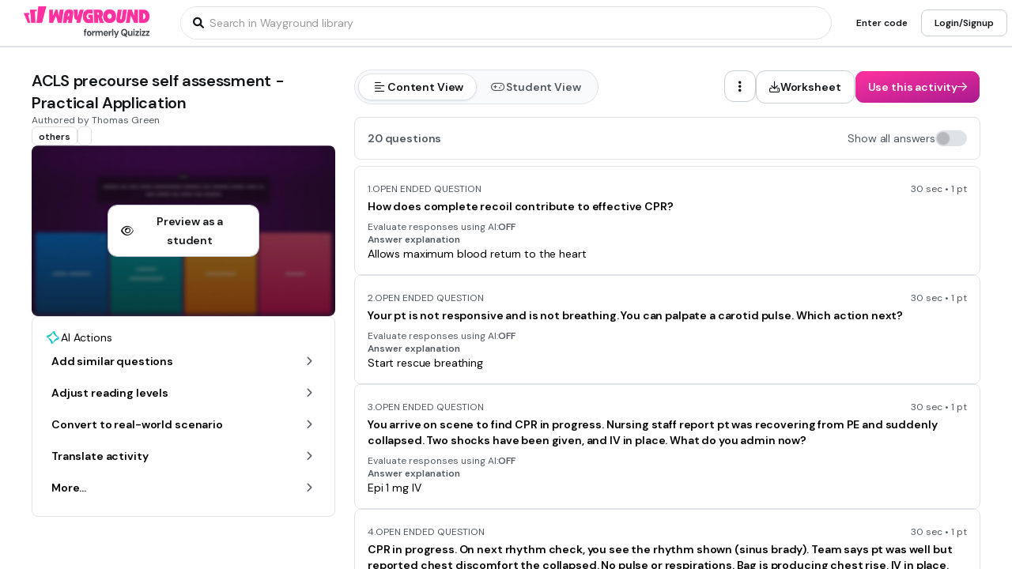

--- FILE ---
content_type: text/css
request_url: https://cf.quizizz.com/nuxtssr/SearchHeaderWithQualifiers.DtPForV3.css
body_size: 12
content:
.gradient-left[data-v-39ffc38d]{background:linear-gradient(90deg,rgba(9,9,9,.2),transparent)}.gradient-right[data-v-39ffc38d]{background:linear-gradient(270deg,rgba(9,9,9,.2),transparent)}


--- FILE ---
content_type: text/javascript
request_url: https://cf.quizizz.com/nuxtssr/C54afYCb.js
body_size: 91
content:
import{ah as s}from"./DVQYCXxj.js";import{u}from"./DvtBlkI2.js";function i(e,a){const{title:r,titleTemplate:o,...m}=e;return u({title:r,titleTemplate:o,_flatMeta:m},{...a,transform(t){const n=s({...t._flatMeta});return delete t._flatMeta,{...t,meta:n}}})}export{i as u};


--- FILE ---
content_type: text/javascript
request_url: https://cf.quizizz.com/nuxtssr/CwlG4TJ0.js
body_size: 6272
content:
import"./BTNnUq1y.js";import{_ as u,b as M,a as O,f as K,g as ee,e as j,d as ne,c as ue,T as de}from"./FYLQiCKf.js";import{_ as te}from"./Dj0pFkQ4.js";import"./BAol9aJp.js";import{f as F,i as A,Y as f,V as d,u as t,X as i,A as r,U as x,F as B,ay as V,a7 as L,a6 as I,a4 as ge,d as ae,ax as z,aA as Y,N as $,r as fe,j as J,a5 as ie,w as pe,aC as me}from"./DC7vohOC.js";import{_ as he,c as re}from"./B_0vvbWt.js";import{_ as _e}from"./Bs1ZrdaC.js";import{ao as ye}from"./DVQYCXxj.js";const Oe=F({__name:"Footer",setup(a){const o=A("translate"),n=["https://cdn.prod.website-files.com/68355113496452bf05789e95/6848501bf7aaf381374a130a_Logo%201.avif","https://cdn.prod.website-files.com/68355113496452bf05789e95/6848501bde45cfb387978c5f_Logo%202.avif","https://cdn.prod.website-files.com/68355113496452bf05789e95/6848501beaec64fb4625adbf_Logo%204.avif","https://cdn.prod.website-files.com/68355113496452bf05789e95/6848501b3bb50c97ade034fa_Logo%205.avif","https://cdn.prod.website-files.com/68355113496452bf05789e95/6848501b82aef8744f2574c1_Logo%206.avif"];return(l,c)=>(d(),f(t(u),{direction:"col",align:"center",justify:"center",padding:"2 4",gap:"1"},{default:i(()=>[r(t(u),{class:"images-container"},{default:i(()=>[(d(),x(B,null,V(n,p=>r(t(M),{key:p,src:p,alt:"Generator Common Stats",width:"16",height:"16",objectFit:"contain"},null,8,["src"])),64))]),_:1}),r(t(u),{gap:"1",wrap:"wrap",justify:"center",class:"text-container"},{default:i(()=>[r(t(O),{textColor:"dark.tertiary",textVariant:"content.small"},{default:i(()=>[L(I(t(o)("Trusted by educators in")),1)]),_:1}),r(t(O),{textColor:"action",textVariant:"content.small.bold"},{default:i(()=>[L(I(t(o)("90% of US schools")),1)]),_:1}),r(t(O),{textColor:"dark.tertiary",textVariant:"content.small"},{default:i(()=>[L(I(t(o)("and over")),1)]),_:1}),r(t(O),{textColor:"action",textVariant:"content.small.bold"},{default:i(()=>[L(I(t(o)("150+ countries.")),1)]),_:1})]),_:1})]),_:1}))}}),Se=ge(Oe,[["__scopeId","data-v-84b9d7bb"]]),Ce=F({__name:"Navbar",setup(a){const o=A("translate");function n(){window.location.href="/join"}function l(){window.location.href="/signup"}return(c,p)=>(d(),f(t(K),{top:"0",fullWidth:""},{default:i(()=>[r(t(he),{direction:"bottom",blurStart:"20%"},{default:i(()=>[r(t(u),{fullWidth:"",align:"center",dataTestid:"signup-navbar",bgColor:"surface.primary",padding:"4"},{default:i(()=>[r(t(u),{fullSize:"",maxWidth:"320",margin:"0 auto",align:"center",justify:"between"},{default:i(()=>[r(t(M),{class:"login-header-logo",src:"https://cf.quizizz.com/img/wayground/brand/plans/logo-logged-out.png",alt:"Wayground Home",width:"auto",height:"8"}),r(t(u),{gap:"2",align:"center"},{default:i(()=>[r(t(ee),{title:t(o)("Join a game"),variant:"other",onClick:n},null,8,["title"]),r(t(ee),{title:t(o)("Sign up"),variant:"secondary",onClick:l},null,8,["title"])]),_:1})]),_:1})]),_:1})]),_:1})]),_:1}))}});var m=(a=>(a.LOGIN="login",a.SIGNUP="signup",a))(m||{});const h=a=>a;var e=(a=>(a[a.GOOGLE=h("Google")]="GOOGLE",a[a.APPLE=h("Apple")]="APPLE",a[a.FACEBOOK=h("Facebook")]="FACEBOOK",a[a.MICROSOFT=h("Microsoft")]="MICROSOFT",a[a.CLEVER=h("Clever")]="CLEVER",a[a.CLASSLINK=h("Classlink")]="CLASSLINK",a[a.EMAIL=h("Email")]="EMAIL",a[a.PHONE_NUMBER=h("Phone")]="PHONE_NUMBER",a[a.USERNAME=h("Username")]="USERNAME",a[a.OTHERS=h("Others")]="OTHERS",a[a.BELAJAR_ID=h("Akun Belajar.id")]="BELAJAR_ID",a[a.PINGID=h("PingID")]="PINGID",a[a.GMAIL=h("Gmail")]="GMAIL",a[a.OKTA=h("Okta")]="OKTA",a[a.NYCDOE=h("NYCDOE")]="NYCDOE",a[a.WONDE=h("Wonde")]="WONDE",a))(e||{});const Z={[e.GOOGLE]:{primary:"https://cf.quizizz.com/img/logos/google-logo-1.png",secondary:"https://cf.quizizz.com/img/logos/google-logo-1.png"},[e.APPLE]:{primary:"https://cf.quizizz.com/image/Shape%20(1)%20(1).png",secondary:"https://cf.quizizz.com/image/Shape%20(1)%20(1).png"},[e.FACEBOOK]:{primary:"https://cf.quizizz.com/img/logos/facebook_blue.svg",secondary:"https://cf.quizizz.com/img/logos/facebook_blue.svg"},[e.PHONE_NUMBER]:{primary:"https://cf.quizizz.com/image/icon%20(1).png",secondary:"https://cf.quizizz.com/image/Phone.png"},[e.EMAIL]:{primary:"https://cf.quizizz.com/image/envelope-regular.png",secondary:"https://cf.quizizz.com/image/Email.png"},[e.OTHERS]:{primary:"https://cf.quizizz.com/img/logos/grey_key_icon.png",secondary:"https://cf.quizizz.com/img/logos/grey_key_icon.png"},[e.MICROSOFT]:{primary:"https://cf.quizizz.com/img/logos/ms-logo.png",secondary:"https://cf.quizizz.com/img/logos/ms-logo.png"},[e.CLEVER]:{primary:"https://cf.quizizz.com/img/logos/clever-logo.png",secondary:"https://cf.quizizz.com/img/logos/clever-logo.png"},[e.CLASSLINK]:{primary:"https://cf.quizizz.com/img/logos/classlink-logo.png",secondary:"https://cf.quizizz.com/img/logos/classlink-logo.png"},[e.OKTA]:{primary:"https://cf.quizizz.com/img/logos/grey_key_icon.png",secondary:"https://cf.quizizz.com/img/logos/grey_key_icon.png"},[e.NYCDOE]:{primary:"https://cf.quizizz.com/img/logos/grey_key_icon.png",secondary:"https://cf.quizizz.com/img/logos/grey_key_icon.png"},[e.PINGID]:{primary:"https://cf.quizizz.com/img/logos/grey_key_icon.png",secondary:"https://cf.quizizz.com/img/logos/grey_key_icon.png"},[e.GMAIL]:{primary:"https://cf.quizizz.com/img/logos/google-logo-1.png",secondary:"https://cf.quizizz.com/img/logos/google-logo-1.png"},[e.BELAJAR_ID]:{primary:"https://belajar.id/images/logo.webp",secondary:"https://belajar.id/images/logo.webp"}},Ee=F({__name:"AuthSelectOption",props:{title:{},dataTestid:{},providerName:{},imageSrc:{},loading:{type:Boolean}},emits:["click"],setup(a,{emit:o}){const n=a,l=o,c=[{translate:"0 0"},{translate:"2px 0"}],p=ae();function s(){var _;(_=p.value)==null||_.play()}function S(){var _;(_=p.value)==null||_.reverse()}function C(){ye.logEvent("auth_intent","click",{provider:n.providerName}),l("click")}return(_,R)=>(d(),f(t(u),{fullWidth:"",cursor:"pointer",rounded:"xl",justify:"between",align:"center",padding:"3 4",hoverBgColor:"surface.tertiary",border:"1 dark",dataTestid:n.dataTestid,onClick:C,onMouseenter:s,onMouseleave:S},{default:i(()=>[r(t(u),{gap:"4",align:"center"},{default:i(()=>[n.imageSrc?(d(),f(t(M),{key:0,src:n.imageSrc,alt:n.providerName,width:"4",height:"4",objectFit:"contain"},null,8,["src","alt"])):z("",!0),r(t(O),{textVariant:"control.base"},{default:i(()=>[L(I(n.title),1)]),_:1})]),_:1}),n.loading?(d(),f(t(j),{key:0,name:"sync",animate:"spin",type:"regular"})):(d(),f(t(te),{key:1,ref_key:"animateRef",ref:p,easing:"ease-in-out",states:c,autoStart:!1,duration:100},{default:i(()=>[r(t(j),{name:"arrow-right",type:"regular",color:"dark.primary",size:"5"})]),_:1},512))]),_:1},8,["dataTestid"]))}});function be(){return"https://wayground.com/_featserverv2/main"}function Le(){return"https://wayground.com/_authserver/public/public"}function oe(){const a=be();async function o(){var c;const l=await n();return(c=l==null?void 0:l["auth-service-migration"])==null?void 0:c.defaultValue}async function n(){try{const{data:l}=await Y.get(`${a}/features`);return l.data.features}catch(l){return console.error("Failed to fetch feature flags:",l),{}}}return{getAuthServiceMigrationFF:o,getAllFeatureFlags:n}}function Ie(){const a=window.navigator.userAgent;let o="Unknown";return a.includes("Win")?o="Windows":a.includes("Mac")&&!a.includes("like Mac OS X")?o="MacOS":a.includes("X11")&&!a.includes("CrOS")?o="UNIX":a.includes("X11")&&a.includes("CrOS")?o="ChromeOS":a.includes("Linux")&&!a.includes("Android")?o="Linux":/Android/.test(a)?o="Android":/iPhone|iPad|iPod/.test(a)&&(o="iOS"),o}function ke(){const a=window.navigator.userAgent,o=window.innerWidth||document.documentElement.clientWidth||document.body.clientWidth,n="ontouchstart"in window||navigator.maxTouchPoints>0,l=/Android|webOS|iPhone|iPad|iPod|BlackBerry|IEMobile|Opera Mini/i.test(a),c=o<768;return l||c||n?"mobile":"desktop"}const ce={getDeviceType:ke,getOperatingSystem:Ie};function we(a,o){var n;return{deviceType:ce.getDeviceType(),ctaSource:o.ctaSource,OS:ce.getOperatingSystem(),page:(n=window==null?void 0:window.location)==null?void 0:n.pathname,medium:a}}function ze({currentPath:a,query:o,fromMobileApp:n,isGDPRCountry:l,isCommsChecked:c,authType:p}){const s=new URLSearchParams;return o.q?s.set("q",o.q):s.set("q",a),o.redirectUrl&&(o.gameCode?s.set("gameCode",o.gameCode):o.classCode&&s.set("classCode",o.classCode),p===m.SIGNUP?s.set("redirectUrl",o.redirectUrl):s.set("q",o.redirectUrl),s.set("forceRedirAfter","registration")),o.forceRedirect&&s.set("forceRedirect",o.forceRedirect),o.source&&s.set("source",o.source),o.ctaSource&&s.set("ctaSource",o.ctaSource),o.fromPage&&s.set("fromPage",o.fromPage),o.inviter&&s.set("inviter",o.inviter),decodeURIComponent(o.source)==="share-resource"&&s.set("requestId",o.state),p===m.SIGNUP?s.set("ref",m.SIGNUP):s.set("ref",m.LOGIN),l&&s.set("commsPreference",c.toString()),o.qfwUser==="true"&&s.set("qfwUser","true"),s}function Re(a){if(!a)return!1;switch(a.toUpperCase()){case"AT":case"BE":case"BG":case"HR":case"CY":case"CZ":case"DK":case"EE":case"FI":case"FR":case"DE":case"GR":case"HU":case"IE":case"IT":case"LV":case"LT":case"LU":case"MT":case"NL":case"PL":case"PT":case"RO":case"SK":case"SI":case"ES":case"SE":case"GB":case"IS":case"LI":case"NO":return!0;default:return!1}}function Pe(a){const o=[e.GOOGLE,e.PHONE_NUMBER,e.EMAIL,e.FACEBOOK,e.MICROSOFT,e.APPLE,e.OTHERS];switch(a){case"US":return[e.GOOGLE,e.EMAIL,e.CLASSLINK,e.CLEVER,e.MICROSOFT,e.APPLE,e.OTHERS];case"CA":return[e.GOOGLE,e.EMAIL,e.CLEVER,e.MICROSOFT,e.FACEBOOK,e.APPLE,e.OTHERS];case"ID":return[...o.slice(0,3),e.BELAJAR_ID,...o.slice(3)];case"TH":return[e.GOOGLE,e.PHONE_NUMBER,e.FACEBOOK,e.EMAIL,e.MICROSOFT,e.APPLE,e.OTHERS];case"PH":return[e.GOOGLE,e.PHONE_NUMBER,e.FACEBOOK,e.EMAIL,e.MICROSOFT,e.APPLE,e.OTHERS];case"IN":return[e.GOOGLE,e.PHONE_NUMBER,e.EMAIL,e.FACEBOOK,e.MICROSOFT,e.APPLE,e.OTHERS];case"BR":return[e.GOOGLE,e.EMAIL,e.FACEBOOK,e.MICROSOFT,e.APPLE,e.OTHERS];case"VN":return[e.GOOGLE,e.EMAIL,e.FACEBOOK,e.MICROSOFT,e.PHONE_NUMBER,e.APPLE,e.OTHERS];case"MY":return[e.GOOGLE,e.PHONE_NUMBER,e.EMAIL,e.FACEBOOK,e.MICROSOFT,e.APPLE,e.OTHERS];case"KZ":return[e.GOOGLE,e.EMAIL,e.FACEBOOK,e.MICROSOFT,e.PHONE_NUMBER,e.APPLE,e.OTHERS];case"PE":return[e.GOOGLE,e.EMAIL,e.FACEBOOK,e.MICROSOFT,e.PHONE_NUMBER,e.APPLE,e.OTHERS];case"TR":return[e.GOOGLE,e.EMAIL,e.FACEBOOK,e.MICROSOFT,e.APPLE,e.OTHERS];default:return[e.GOOGLE,e.EMAIL,e.MICROSOFT,e.FACEBOOK,e.APPLE,e.OTHERS]}}function Ae(a,o){const n=Pe(a);return o===m.SIGNUP?n.filter(l=>l!==e.PHONE_NUMBER):n}function se(a){return Y.get(`https://${$()}/_api/main/facebook/state${a}`)}function Te(a){return Y.get(`https://${$()}/_authserver/public/public/v1/auth/facebook${a}`)}function $e(a){return Y.get(`https://${$()}/_authserver/public/public/v1/auth/apple${a}`)}const Ne=0x5a5ae03aa68d3,Me="com.quizizz.web";async function ve(a){var C;const{getAuthServiceMigrationFF:o}=oe(),n=await o();let l;(n==null?void 0:n["facebook-sso"])===!0?l=await Te(a):l=await se(a);const c=(C=l==null?void 0:l.data)==null?void 0:C.data,p=c.stateId||"",s=c.redirectLink?c.redirectLink:`https://${window.location.hostname}`;let S=`${s}/auth/facebook`;return(n==null?void 0:n["facebook-sso"])===!0&&(S=`${s}/_authserver/public/public/v1/auth/facebook/callback`),`https://www.facebook.com/v15.0/dialog/oauth?client_id=${Ne}&redirect_uri=${S}&scope=email,public_profile&state=${p}`}async function Ge(a){const{getAuthServiceMigrationFF:o}=oe(),n=await o();let l;(n==null?void 0:n["apple-sso"])===!0?l=await $e(a):l=await se(a);let c=`https://${$()}/_api/main/auth/apple/web`;(n==null?void 0:n["apple-sso"])===!0&&(c=`https://${$()}/_authserver/public/public/v1/auth/apple/web/callback`);const s=l.data.data.stateId||"";return`https://appleid.apple.com/auth/authorize?client_id=${Me}&redirect_uri=${encodeURIComponent(c)}&response_type=code%20id_token&scope=name%20email&response_mode=form_post&state=${s}`}const Ue=[e.GOOGLE,e.CLEVER,e.MICROSOFT,e.CLASSLINK,e.FACEBOOK,e.APPLE,e.WONDE];async function xe(a){var D,W;const{provider:o,type:n,authParams:l,currentPath:c,fromMobileApp:p,isGDPRCountry:s,isCommsChecked:S}=a,_={...Object.fromEntries(new URLSearchParams(window.location.search)),...l},R=ze({currentPath:c,query:_,fromMobileApp:p,isGDPRCountry:s,isCommsChecked:S,authType:n}),E=we(o,_);let b="other";(W=(D=window==null?void 0:window.location)==null?void 0:D.pathname)!=null&&W.startsWith("/admin/quiz/")&&(b="nuxtssr");const{getAuthServiceMigrationFF:H}=oe(),v=await H(),X=`https://${$()}/_api/schoolMain`,G=Le(),k=`https://${$()}`;let y=`${X}/auth/${o}?${R.toString()}&platformSource=${encodeURIComponent(JSON.stringify(E))}&pgSrc=${b}`;const q=String(o).toLowerCase();if(Ue.includes(o)&&(v==null?void 0:v[`${q}-sso`])===!0&&(y=`${G}/v1/auth/${q}?${R.toString()}&platformSource=${encodeURIComponent(JSON.stringify(E))}&pgSrc=${b}`),o===e.APPLE)try{y=await Ge(`?${R.toString()}&platformSource=${encodeURIComponent(JSON.stringify(E))}`)}catch{}if(o===e.FACEBOOK)try{y=await ve(`?${R.toString()}&platformSource=${encodeURIComponent(JSON.stringify(E))}`)}catch{}const N=n===m.LOGIN?"login":"signup";let T="";if(_.q?T=_.q:T=window.location.pathname,o===e.EMAIL&&(y=`${k}/${N}?isEmailFlow=true&q=${encodeURIComponent(T)}&fromPage=${encodeURIComponent(window.location.pathname)}&pgSrc=${b}`),o===e.PHONE_NUMBER&&(y=`${k}/${N}?isPhoneFlow=true&q=${encodeURIComponent(T)}&fromPage=${encodeURIComponent(window.location.pathname)}&pgSrc=${b}`),o===e.OTHERS&&(y=`${k}/${N}?isOthersFlow=true&q=${encodeURIComponent(T)}&fromPage=${encodeURIComponent(window.location.pathname)}&pgSrc=${b}`),o===e.BELAJAR_ID&&(y=`${k}/${N}?providerType=belajar&q=${encodeURIComponent(T)}&fromPage=${encodeURIComponent(window.location.pathname)}&pgSrc=${b}`),new URLSearchParams(window.location.search).get("checkk8s")==="true"){const w=new URL(y),P=new URLSearchParams(w.search),g=P.get("q");P.delete("q"),g?P.set("q",`${g}?checkk8s=true`):P.set("q","checkk8s=true"),y=`${y.split("?")[0]}?${P.toString()}`}window.location.href=y}const Be={for:"comms"},Fe=F({__name:"LoginSignupContent",props:{type:{},authTitle:{},authSubtitle:{},requestCountry:{},authParams:{},forContentBlocker:{type:Boolean}},emits:["changeAuthType"],setup(a,{emit:o}){const n=a,l=o,c=A("translate"),p=A("eventLogger",{logClickEvent:()=>{},logImpressionEvent:()=>{},logModalViewEvent:()=>{},logHoverEvent:()=>{}}),S=["US","ID","SE","NO","DK","FI"].includes(n.requestCountry)?4:3,C=Ae(n.requestCountry,m.LOGIN),_=C.slice(0,S),R=C.slice(S),E=Re(n.requestCountry),b=ae(!1),H=`${c("By signing up, you agree to our")} <a href='/tos' style='text-decoration: underline;'>${c("Terms of Service")}</a> & <a href='/privacy' style='text-decoration: underline;'>${c("Privacy Policy")}</a>`,v=`${c("I have read and agree to the")} <a href='/tos' style='text-decoration: underline'>${c("Terms of Service")}</a> & <a href='/privacy' style='text-decoration: underline;'>${c("Privacy Policy")}</a>`,X=A("nuxtSsrFeatureFlags"),G=fe({}),k=A("isMobile"),y=[c("Create resources"),c("Host any resource"),c("Get auto-graded reports")],q=J(()=>n.type===m.SIGNUP?c("Already have an account?"):c("Don't have an account?")),N=J(()=>n.type===m.SIGNUP?c("Log in"):c("Sign up"));function T(w){var P,g,U;try{p==null||p.logClickEvent("signup_flow_from_loginsignup_content",{provider:w,type:n.type,ctaSource:(P=n==null?void 0:n.authParams)==null?void 0:P.ctaSource,fromPage:(g=n==null?void 0:n.authParams)==null?void 0:g.fromPage,ssrFeatureFlags:X,currentPath:(U=window==null?void 0:window.location)==null?void 0:U.pathname,isMobile:k})}catch{}}function Q(w){T(w),G[w]=!0,xe({provider:w,type:n.type,authParams:n.authParams,currentPath:window.location.pathname,fromMobileApp:!1,isGDPRCountry:E,isCommsChecked:!1})}function D(){n.type===m.SIGNUP?l("changeAuthType",m.LOGIN):W()}function W(){l("changeAuthType",m.SIGNUP)}return(w,P)=>(d(),f(t(u),{direction:"col",fullHeight:"",fullWidth:"",maxHeight:n.forContentBlocker?"full":"120",bgColor:"surface.primary"},{default:i(()=>[r(t(u),{padding:"10",direction:"col",fullWidth:"",gap:"4"},{default:i(()=>[r(t(u),{as:"section",direction:"col",gap:"2"},{default:i(()=>[r(t(_e),{textAlign:"center","data-testid":"auth-modal-welcome-title"},{default:i(()=>[L(I(a.authTitle),1)]),_:1}),n.type===t(m).SIGNUP?(d(),f(t(O),{key:0,textAlign:"center",textColor:"dark.secondary"},{default:i(()=>[L(I(a.authSubtitle),1)]),_:1})):z("",!0),n.forContentBlocker?(d(),f(t(u),{key:1,justify:"between",gap:"1"},{default:i(()=>[(d(),x(B,null,V(y,g=>r(t(u),{key:g,gap:"1",align:"center"},{default:i(()=>[r(t(j),{name:"circle-check",color:"success",size:"4"}),r(t(O),{textColor:"dark.secondary",textVariant:"caption.base"},{default:i(()=>[L(I(g),1)]),_:2},1024)]),_:2},1024)),64))]),_:1})):z("",!0)]),_:1}),r(t(u),{direction:"col",gap:"3",fullWidth:""},{default:i(()=>[(d(!0),x(B,null,V(t(_),g=>(d(),f(Ee,{key:`${n.requestCountry}-${g}`,dataTestid:`continue-with-${g}`,title:t(c)(`Continue with ${t(re)(g.toString())}`),providerName:g.toString(),imageSrc:t(Z)[g].primary,loading:G[g],onClick:U=>Q(g)},null,8,["dataTestid","title","providerName","imageSrc","loading","onClick"]))),128))]),_:1}),r(t(O),{textColor:"dark.secondary",textAlign:"center"},{default:i(()=>[L(I(t(c)("or continue with")),1)]),_:1}),r(t(u),{justify:"center",gap:"4"},{default:i(()=>[(d(!0),x(B,null,V(t(R),(g,U)=>(d(),f(t(u),{key:U,direction:"col",align:"center",gap:"1"},{default:i(()=>[t(Z)[g]?(d(),f(t(u),{key:0,minWidth:"12",minHeight:"12",align:"center",justify:"center",rounded:"xl",hoverBgColor:"surface.tertiary",border:"1 dark",cursor:"pointer",bgColor:"surface.transparent","data-testid":`continue-with-${g}`,onClick:le=>Q(g)},{default:i(()=>[G[g]?(d(),f(t(j),{key:0,name:"spinner",animate:"spin",color:"dark.secondary"})):(d(),f(t(M),{key:1,src:t(Z)[g].secondary,alt:g.toString(),width:"5",height:"5",objectFit:"contain"},null,8,["src","alt"]))]),_:2},1032,["data-testid","onClick"])):z("",!0),r(t(O),{textColor:"dark.secondary",textVariant:"caption.base"},{default:i(()=>[L(I(t(re)(g.toString())),1)]),_:2},1024)]),_:2},1024))),128))]),_:1})]),_:1}),r(t(u),{direction:"col"},{default:i(()=>[n.type===t(m).SIGNUP?(d(),x(B,{key:0},[t(E)?(d(),f(t(u),{key:0,direction:"col",gap:"2"},{default:i(()=>[r(t(u),{margin:"0 2",gap:"2",padding:t(k)?"0 4":"0 6"},{default:i(()=>[r(t(O),{textVariant:"content.small",cursor:"pointer",textColor:b.value?"fail":"dark.tertiary"},{default:i(()=>[ie("label",{for:"tos",innerHTML:v})]),_:1},8,["textColor"])]),_:1},8,["padding"]),r(t(u),{gap:"2",margin:"0 2",padding:t(k)?"0 4":"0 6",cursor:"pointer"},{default:i(()=>[ie("label",Be,[r(t(O),{textVariant:"content.small",textColor:"dark.tertiary"},{default:i(()=>[L(I(t(c)("I want to receive product updates, offers and recommended content")),1)]),_:1})])]),_:1},8,["padding"])]),_:1})):(d(),f(t(u),{key:1,justify:"center",padding:t(k)?"0 4":"0 10"},{default:i(()=>[r(t(O),{textVariant:"content.small",textColor:"dark.tertiary",innerHTML:H})]),_:1},8,["padding"]))],64)):z("",!0),n.forContentBlocker?(d(),f(t(u),{key:1,align:"center",justify:"center",gap:"2",padding:t(k)?"4":"4 10",bgColor:"surface.primary"},{default:i(()=>[r(t(O),{textVariant:"content.small",textColor:"dark.secondary"},{default:i(()=>[L(I(q.value),1)]),_:1}),r(t(ee),{title:N.value,variant:"secondary",size:"sm",dataTestid:"signup-button-in-login",onClick:D},null,8,["title"])]),_:1},8,["padding"])):z("",!0)]),_:1})]),_:1},8,["maxHeight"]))}}),Ye=F({__name:"LoginSignupModal",props:{ctaSource:{},fromPage:{},isOpen:{type:Boolean},authTitle:{},authSubtitle:{}},emits:["close"],setup(a,{emit:o}){const n=a,l=o,c=ae(m.SIGNUP);function p(E){c.value=E}const s=A("isMobile"),S=A("requestCountry"),C=A("translate"),_=J(()=>n.authTitle?n.authTitle:c.value===m.LOGIN?C("Log in to Quizizz"):C("Welcome to Quizizz")),R=J(()=>n.authSubtitle?n.authSubtitle:C("Create a free account in 2 steps"));return pe(()=>n.isOpen,E=>{E?document.body.style.overflow="hidden":document.body.style.overflow="auto"}),me(()=>{document.body.style.overflow="auto"}),(E,b)=>a.isOpen?(d(),f(t(de),{key:0},{default:i(()=>[r(t(te),{bezier:"0, 0, 0.58, 1",from:{opacity:"0"},to:{opacity:"100"},autoStart:!0,duration:100},{default:i(()=>[r(t(ne),{size:"screen",bgColor:"surface.overlay.dark","data-testid":"login-signup-modal"},{default:i(()=>[r(t(u),{justify:"center",transition:"all",fullWidth:"",fullHeight:"",align:t(s)?"end":"center"},{default:i(()=>[r(t(te),{duration:100,bezier:"0, 0, 0.58, 1",from:{opacity:"0",scale:"0.9"},to:{opacity:"100",scale:"1"},autoStart:!0},{default:i(()=>[r(t(ne),{height:"screen",width:"full",maxWidth:"full",overflow:"auto",relative:"",padding:t(s)?"0":"6 20",maxHeight:t(s)?"140":"full"},{default:i(()=>[r(t(u),{fullHeight:"",fullWidth:"",bgColor:"surface.primary",relative:"",rounded:"xl",overflow:"hidden"},{default:i(()=>[t(s)?z("",!0):(d(),f(t(K),{key:0,fullWidth:"",fullHeight:""},{default:i(()=>[r(t(u),{justify:"between",align:"center",fullWidth:"",fullHeight:""},{default:i(()=>[r(t(M),{src:"https://cf.quizizz.com/image/auth_teacher_left.png",alt:"background_image",height:"full",objectFit:"cover"}),r(t(M),{src:"https://cf.quizizz.com/image/signup_teacher_right.png",alt:"background_image",height:"full",objectFit:"cover"})]),_:1})]),_:1})),t(s)?z("",!0):(d(),f(Ce,{key:1})),r(t(u),{direction:"col",gap:"4",maxWidth:"120",align:"center",margin:t(s)?"0":"10 auto",fullWidth:"",zIndex:"1"},{default:i(()=>[(d(),f(Fe,{key:t(S),requestCountry:t(S),forContentBlocker:!1,authTitle:_.value,authSubtitle:R.value,type:c.value,authParams:{ctaSource:a.ctaSource,fromPage:a.fromPage},onChangeAuthType:p},null,8,["requestCountry","authTitle","authSubtitle","type","authParams"]))]),_:1},8,["margin"]),t(s)?z("",!0):(d(),f(t(K),{key:2,bottom:"0",left:"0",fullWidth:""},{default:i(()=>[r(Se)]),_:1}))]),_:1}),r(t(K),{"data-testid":"auth-modal-close-button",top:t(s)?"2":"6",right:t(s)?"2":"10",zIndex:"1",onClick:b[0]||(b[0]=H=>l("close"))},{default:i(()=>[r(t(ue),{icon:"xmark",variant:t(s)?"link-dark":"other"},null,8,["variant"])]),_:1},8,["top","right"])]),_:1},8,["padding","maxHeight"])]),_:1})]),_:1},8,["align"])]),_:1})]),_:1})]),_:1})):z("",!0)}});export{Ye as _,Fe as a};


--- FILE ---
content_type: text/javascript
request_url: https://cf.quizizz.com/nuxtssr/BK_TZVre.js
body_size: 7211
content:
import{T as Me,t as y,_ as P,e as ie,a as Le,g as ae,l as ke,d as pe,b as Ze,c as He,i as ze}from"./FYLQiCKf.js";import{u as ge,b as $e,c as N}from"./BAol9aJp.js";import{f as le,d as M,j as p,y as Ce,Y as s,az as E,u as t,X as m,aH as ve,i as $,V as l,w as xe,n as Te,z as Ie,U as B,a5 as O,ax as v,aF as fe,A as z,a7 as F,a6 as R,O as A,F as Se,aW as we,aX as Be,aI as Pe,bC as De,a4 as We}from"./DC7vohOC.js";const G=le({__name:"TruncatedTextContent",props:{padding:{},margin:{},textVariant:{},textColor:{},groupHoverTextColor:{},textDecoration:{},textAlign:{default:"left"},grow:{type:Boolean,default:void 0},shrink:{type:Boolean,default:void 0},wrap:{},as:{default:"p"},select:{},dataTestid:{},lineClamp:{default:"1"},breakWords:{type:Boolean},textOverflow:{default:"clip"},whitespace:{},setTooltipText:{}},emits:["lineClamped"],setup(e,{emit:D}){const a=e,u=D,o=M(null),n=p(()=>{var i;return(i=o.value)==null?void 0:i.el}),b=$("device"),g=$("theme"),V=p(()=>{const i={padding:a.padding,margin:a.margin,textVariant:a.textVariant,textColor:a.textColor,groupHoverTextColor:a.groupHoverTextColor,textDecoration:a.textDecoration,textOverflow:a.textOverflow,textAlign:a.textAlign,textWrap:a.wrap,grow:a.grow,shrink:a.shrink,wrap:a.wrap,as:a.as,select:a.select,dataTestid:a.dataTestid,lineClamp:a.lineClamp,breakWords:a.breakWords,whitespace:a.whitespace,width:C.value?"full":"auto",overflow:C.value?"hidden":"none"};return N(i,b,g)}),f=p(()=>{var i,Z;return n.value?((i=n.value)==null?void 0:i.scrollHeight)>((Z=n.value)==null?void 0:Z.clientHeight):!1}),C=p(()=>a.textOverflow==="ellipsis");Ce(()=>{var i;u("lineClamped",f.value),a.setTooltipText&&a.setTooltipText(((i=n.value)==null?void 0:i.textContent)||"")});const{debugClasses:x}=ge();return(i,Z)=>(l(),s($e,{ref_key:"contentTagRef",ref:o,as:e.as,class:E(`${V.value} ${t(x)}`),"data-testid":e.dataTestid},{default:m(()=>[ve(i.$slots,"default")]),_:3},8,["as","class","data-testid"]))}});function Ve(){return typeof window>"u"}const Oe={width:"28",height:"8",viewBox:"0 0 28 8",fill:"none",xmlns:"http://www.w3.org/2000/svg"},Ae={key:0,d:"M27.3019 0.979004C25.2976 0.979004 24.4584 0.985295 23.6796 1.16835C22.9653 1.33623 22.2825 1.61312 21.6562 1.98886C20.9733 2.39859 20.3753 2.97507 18.9581 4.36258L16.1213 7.13977C14.9497 8.28675 13.0503 8.28674 11.8787 7.13977L9.04193 4.36258C7.62466 2.97506 7.02672 2.39859 6.34378 1.98886C5.71748 1.61312 5.03466 1.33623 4.32041 1.16835C3.54157 0.985295 2.70239 0.979004 0.698068 0.979004H0V0H0.698068C2.65479 0 3.63315 0 4.55386 0.2164C5.37015 0.408258 6.1505 0.724707 6.86628 1.15413C7.67361 1.63847 8.36542 2.31576 9.74904 3.67032L12.5858 6.44751C13.3668 7.21216 14.6332 7.21216 15.4142 6.44751L18.251 3.67032C19.6346 2.31576 20.3264 1.63847 21.1337 1.15413C21.8495 0.724707 22.6299 0.408258 23.4461 0.2164C24.3668 0 25.3452 0 27.3019 0H28V0.979004H27.3019Z",fill:"white"},Ee={key:1,d:"M23.6796 1.16835L23.9084 2.14183L23.6796 1.16835ZM21.6562 1.98886L22.1707 2.84638L22.1707 2.84638L21.6562 1.98886ZM18.9581 4.36258L19.6576 5.07715L19.6576 5.07715L18.9581 4.36258ZM16.1213 7.13977L16.8209 7.85434L16.8209 7.85434L16.1213 7.13977ZM11.8787 7.13977L11.1791 7.85434L11.1791 7.85434L11.8787 7.13977ZM9.04193 4.36258L8.34236 5.07715L8.34236 5.07715L9.04193 4.36258ZM6.34378 1.98886L5.82933 2.84638L5.82933 2.84638L6.34378 1.98886ZM4.32041 1.16835L4.09161 2.14183L4.09161 2.14183L4.32041 1.16835ZM23.4461 0.2164L23.6749 1.18987L23.6749 1.18987L23.4461 0.2164ZM21.1337 1.15413L20.6193 0.296608L20.6193 0.296609L21.1337 1.15413ZM18.251 3.67032L18.9505 4.38489L18.9505 4.38489L18.251 3.67032ZM15.4142 6.44751L14.7146 5.73294L14.7146 5.73294L15.4142 6.44751ZM12.5858 6.44751L11.8862 7.16208L12.5858 6.44751ZM9.74904 3.67032L9.04947 4.38489L9.04947 4.38489L9.74904 3.67032ZM6.86628 1.15413L7.38073 0.296609L7.38073 0.296608L6.86628 1.15413ZM4.55386 0.2164L4.32505 1.18987L4.32505 1.18987L4.55386 0.2164ZM28 0.979004V1.979H29V0.979004H28ZM28 0H29V-1H28V0ZM0 0.979004H-1V1.979H0V0.979004ZM0 0V-1H-1V0H0ZM23.9084 2.14183C24.5476 1.99158 25.249 1.979 27.3019 1.979V-0.0209964C25.3463 -0.0209964 24.3692 -0.0209867 23.4508 0.194881L23.9084 2.14183ZM22.1707 2.84638C22.7079 2.52407 23.2943 2.28616 23.9084 2.14183L23.4508 0.194881C22.6364 0.3863 21.8571 0.702172 21.1418 1.13135L22.1707 2.84638ZM19.6576 5.07715C21.1099 3.65537 21.6125 3.18124 22.1707 2.84638L21.1418 1.13135C20.334 1.61593 19.6408 2.29476 18.2585 3.64801L19.6576 5.07715ZM16.8209 7.85434L19.6576 5.07715L18.2585 3.64801L15.4218 6.4252L16.8209 7.85434ZM11.1791 7.85434C12.7394 9.38188 15.2606 9.38189 16.8209 7.85434L15.4218 6.4252C14.6389 7.1916 13.3611 7.1916 12.5782 6.4252L11.1791 7.85434ZM8.34236 5.07715L11.1791 7.85434L12.5782 6.4252L9.74149 3.64801L8.34236 5.07715ZM5.82933 2.84638C6.38748 3.18124 6.8901 3.65538 8.34236 5.07715L9.74149 3.64801C8.35922 2.29475 7.66597 1.61593 6.85824 1.13135L5.82933 2.84638ZM4.09161 2.14183C4.70569 2.28616 5.29208 2.52407 5.82933 2.84638L6.85824 1.13135C6.14287 0.702172 5.36364 0.3863 4.54921 0.194881L4.09161 2.14183ZM0.698068 1.979C2.75105 1.979 3.45236 1.99158 4.09161 2.14183L4.54921 0.194881C3.63078 -0.0209868 2.65374 -0.0209964 0.698068 -0.0209964V1.979ZM23.6749 1.18987C24.4565 1.00617 25.2985 1 27.3019 1V-1C25.3919 -1 24.2772 -1.00617 23.2173 -0.757073L23.6749 1.18987ZM21.6482 2.01164C22.2749 1.63566 22.9588 1.35819 23.6749 1.18987L23.2173 -0.757073C22.3009 -0.541671 21.4241 -0.186242 20.6193 0.296608L21.6482 2.01164ZM18.9505 4.38489C20.3677 2.99747 20.9652 2.42137 21.6482 2.01164L20.6193 0.296609C19.6876 0.855573 18.9015 1.63404 17.5514 2.95575L18.9505 4.38489ZM16.1138 7.16208L18.9505 4.38489L17.5514 2.95575L14.7146 5.73294L16.1138 7.16208ZM11.8862 7.16208C13.056 8.3073 14.944 8.3073 16.1138 7.16208L14.7146 5.73294C14.3223 6.11701 13.6777 6.11702 13.2854 5.73294L11.8862 7.16208ZM9.04947 4.38489L11.8862 7.16208L13.2854 5.73294L10.4486 2.95575L9.04947 4.38489ZM6.35183 2.01164C7.03478 2.42137 7.6323 2.99747 9.04947 4.38489L10.4486 2.95575C9.09855 1.63404 8.31245 0.855573 7.38073 0.296609L6.35183 2.01164ZM4.32505 1.18987C5.04117 1.35819 5.72511 1.63566 6.35183 2.01164L7.38073 0.296608C6.57589 -0.186242 5.69912 -0.541671 4.78266 -0.757073L4.32505 1.18987ZM0.698068 1C2.70148 1 3.54349 1.00617 4.32505 1.18987L4.78266 -0.757073C3.72282 -1.00617 2.60811 -1 0.698068 -1V1ZM27.3019 1.979H28V-0.0209964H27.3019V1.979ZM27.3019 1H28V-1H27.3019V1ZM29 0.979004V0H27V0.979004H29ZM0 1.979H0.698068V-0.0209964H0V1.979ZM0 1H0.698068V-1H0V1ZM1 0.979004V0H-1V0.979004H1Z",fill:"#090909","fill-opacity":"0.2",mask:"url(#path-3-inside-1_3686_10920)"},Fe={width:"28",height:"8",viewBox:"0 0 28 8",fill:"none",xmlns:"http://www.w3.org/2000/svg"},Re={key:0,d:"M27.3019 0.979004C25.2976 0.979004 24.4584 0.985295 23.6796 1.16835C22.9653 1.33623 22.2825 1.61312 21.6562 1.98886C20.9733 2.39859 20.3753 2.97507 18.9581 4.36258L16.1213 7.13977C14.9497 8.28675 13.0503 8.28674 11.8787 7.13977L9.04193 4.36258C7.62466 2.97506 7.02672 2.39859 6.34378 1.98886C5.71748 1.61312 5.03466 1.33623 4.32041 1.16835C3.54157 0.985295 2.70239 0.979004 0.698068 0.979004H0V0H0.698068C2.65479 0 3.63315 0 4.55386 0.2164C5.37015 0.408258 6.1505 0.724707 6.86628 1.15413C7.67361 1.63847 8.36542 2.31576 9.74904 3.67032L12.5858 6.44751C13.3668 7.21216 14.6332 7.21216 15.4142 6.44751L18.251 3.67032C19.6346 2.31576 20.3264 1.63847 21.1337 1.15413C21.8495 0.724707 22.6299 0.408258 23.4461 0.2164C24.3668 0 25.3452 0 27.3019 0H28V0.979004H27.3019Z",fill:"white"},Ne={key:1,d:"M23.6796 1.16835L23.9084 2.14183L23.6796 1.16835ZM21.6562 1.98886L22.1707 2.84638L22.1707 2.84638L21.6562 1.98886ZM18.9581 4.36258L19.6576 5.07715L19.6576 5.07715L18.9581 4.36258ZM16.1213 7.13977L16.8209 7.85434L16.8209 7.85434L16.1213 7.13977ZM11.8787 7.13977L11.1791 7.85434L11.1791 7.85434L11.8787 7.13977ZM9.04193 4.36258L8.34236 5.07715L8.34236 5.07715L9.04193 4.36258ZM6.34378 1.98886L5.82933 2.84638L5.82933 2.84638L6.34378 1.98886ZM4.32041 1.16835L4.09161 2.14183L4.09161 2.14183L4.32041 1.16835ZM23.4461 0.2164L23.6749 1.18987L23.6749 1.18987L23.4461 0.2164ZM21.1337 1.15413L20.6193 0.296608L20.6193 0.296609L21.1337 1.15413ZM18.251 3.67032L18.9505 4.38489L18.9505 4.38489L18.251 3.67032ZM15.4142 6.44751L14.7146 5.73294L14.7146 5.73294L15.4142 6.44751ZM12.5858 6.44751L11.8862 7.16208L12.5858 6.44751ZM9.74904 3.67032L9.04947 4.38489L9.04947 4.38489L9.74904 3.67032ZM6.86628 1.15413L7.38073 0.296609L7.38073 0.296608L6.86628 1.15413ZM4.55386 0.2164L4.32505 1.18987L4.32505 1.18987L4.55386 0.2164ZM28 0.979004V1.979H29V0.979004H28ZM28 0H29V-1H28V0ZM0 0.979004H-1V1.979H0V0.979004ZM0 0V-1H-1V0H0ZM23.9084 2.14183C24.5476 1.99158 25.249 1.979 27.3019 1.979V-0.0209964C25.3463 -0.0209964 24.3692 -0.0209867 23.4508 0.194881L23.9084 2.14183ZM22.1707 2.84638C22.7079 2.52407 23.2943 2.28616 23.9084 2.14183L23.4508 0.194881C22.6364 0.3863 21.8571 0.702172 21.1418 1.13135L22.1707 2.84638ZM19.6576 5.07715C21.1099 3.65537 21.6125 3.18124 22.1707 2.84638L21.1418 1.13135C20.334 1.61593 19.6408 2.29476 18.2585 3.64801L19.6576 5.07715ZM16.8209 7.85434L19.6576 5.07715L18.2585 3.64801L15.4218 6.4252L16.8209 7.85434ZM11.1791 7.85434C12.7394 9.38188 15.2606 9.38189 16.8209 7.85434L15.4218 6.4252C14.6389 7.1916 13.3611 7.1916 12.5782 6.4252L11.1791 7.85434ZM8.34236 5.07715L11.1791 7.85434L12.5782 6.4252L9.74149 3.64801L8.34236 5.07715ZM5.82933 2.84638C6.38748 3.18124 6.8901 3.65538 8.34236 5.07715L9.74149 3.64801C8.35922 2.29475 7.66597 1.61593 6.85824 1.13135L5.82933 2.84638ZM4.09161 2.14183C4.70569 2.28616 5.29208 2.52407 5.82933 2.84638L6.85824 1.13135C6.14287 0.702172 5.36364 0.3863 4.54921 0.194881L4.09161 2.14183ZM0.698068 1.979C2.75105 1.979 3.45236 1.99158 4.09161 2.14183L4.54921 0.194881C3.63078 -0.0209868 2.65374 -0.0209964 0.698068 -0.0209964V1.979ZM23.6749 1.18987C24.4565 1.00617 25.2985 1 27.3019 1V-1C25.3919 -1 24.2772 -1.00617 23.2173 -0.757073L23.6749 1.18987ZM21.6482 2.01164C22.2749 1.63566 22.9588 1.35819 23.6749 1.18987L23.2173 -0.757073C22.3009 -0.541671 21.4241 -0.186242 20.6193 0.296608L21.6482 2.01164ZM18.9505 4.38489C20.3677 2.99747 20.9652 2.42137 21.6482 2.01164L20.6193 0.296609C19.6876 0.855573 18.9015 1.63404 17.5514 2.95575L18.9505 4.38489ZM16.1138 7.16208L18.9505 4.38489L17.5514 2.95575L14.7146 5.73294L16.1138 7.16208ZM11.8862 7.16208C13.056 8.3073 14.944 8.3073 16.1138 7.16208L14.7146 5.73294C14.3223 6.11701 13.6777 6.11702 13.2854 5.73294L11.8862 7.16208ZM9.04947 4.38489L11.8862 7.16208L13.2854 5.73294L10.4486 2.95575L9.04947 4.38489ZM6.35183 2.01164C7.03478 2.42137 7.6323 2.99747 9.04947 4.38489L10.4486 2.95575C9.09855 1.63404 8.31245 0.855573 7.38073 0.296609L6.35183 2.01164ZM4.32505 1.18987C5.04117 1.35819 5.72511 1.63566 6.35183 2.01164L7.38073 0.296608C6.57589 -0.186242 5.69912 -0.541671 4.78266 -0.757073L4.32505 1.18987ZM0.698068 1C2.70148 1 3.54349 1.00617 4.32505 1.18987L4.78266 -0.757073C3.72282 -1.00617 2.60811 -1 0.698068 -1V1ZM27.3019 1.979H28V-0.0209964H27.3019V1.979ZM27.3019 1H28V-1H27.3019V1ZM29 0.979004V0H27V0.979004H29ZM0 1.979H0.698068V-0.0209964H0V1.979ZM0 1H0.698068V-1H0V1ZM1 0.979004V0H-1V0.979004H1Z",fill:"#090909","fill-opacity":"0.2",mask:"url(#path-3-inside-1_3686_10920)"},Ue=le({__name:"Tooltip",props:{text:{},position:{default:"top"},icon:{},iconType:{},variant:{default:"primary"},disabled:{type:Boolean,default:!1},delay:{default:.3},showOnLoad:{type:Boolean,default:!1},heading:{},hasPrimaryCta:{type:Boolean},hasSecondaryCta:{type:Boolean},primaryCta:{},secondaryCta:{}},emits:["show","hide","primaryCta:click","secondaryCta:click"],setup(e,{expose:D,emit:a}){const u=e,o=a;if(u.delay<0||u.delay>2)throw new Error("Tooltip delay must be between 0 and 2 seconds.");const n=p(()=>u.position),b=`tooltip-${Math.random().toString(36)}`,g=M(!1),V=M(null),f=M(""),C=M(""),x=M(!1),i=M(null);async function Z(){var be;if(!V.value||!i.value)return;const{top:w,left:S,width:ee,height:te}=((be=V.value.children[0])==null?void 0:be.getBoundingClientRect())||{top:0,left:0,width:0,height:0},q=S+ee/2,X=w+te/2;if(n.value==="top"){let r=q-i.value.offsetWidth/2;const c=w-i.value.offsetHeight-12;if(f.value=`top: ${c}px; left: ${r}px;`,C.value="bottom: -8px; left: calc(50% - 14px);",r<0){r=0,f.value=`top: ${c}px; left: ${r}px;`;const T=r-(q-i.value.offsetWidth/2);C.value=`bottom: -8px; left: calc(50% - 14px - ${T}px);`}else if(r+i.value.offsetWidth>window.innerWidth){r=window.innerWidth-i.value.offsetWidth,f.value=`top: ${c}px; left: ${r}px;`;const T=q-i.value.offsetWidth/2-r;C.value=`bottom: -8px; left: calc(50% - 14px + ${T}px);`}}else if(n.value==="left"){const r=S-i.value.offsetWidth-12;let c=X-i.value.offsetHeight/2;if(f.value=`top: ${c}px; left: ${r}px;`,C.value="top: calc(50%); right: -14px;",c<0){c=0,f.value=`top: ${c}px; left: ${r}px;`;const T=c-(X-i.value.offsetHeight/2);C.value=`top: calc(50% - ${T}px); right: -14px;`}else if(c+i.value.offsetHeight>window.innerHeight){c=window.innerHeight-i.value.offsetHeight,f.value=`top: ${c}px; left: ${r}px;`;const T=X-i.value.offsetHeight/2-c;C.value=`top: calc(50% + ${T}px); right: -14px;`}}else if(n.value==="bottom"){let r=q-i.value.offsetWidth/2;const c=w+te+12;if(f.value=`top: ${c}px; left: ${r}px;`,C.value="top: 0px; left: calc(50% - 14px);",r<0){r=0,f.value=`top: ${c}px; left: ${r}px;`;const T=r-(q-i.value.offsetWidth/2);C.value=`top: 0px; left: calc(50% - 14px - ${T}px);`}else if(r+i.value.offsetWidth>window.innerWidth){r=window.innerWidth-i.value.offsetWidth,f.value=`top: ${c}px; left: ${r}px;`;const T=q-i.value.offsetWidth/2-r;C.value=`top: 0px; left: calc(50% - 14px + ${T}px);`}}else if(n.value==="right"){const r=S+ee+12;let c=X-i.value.offsetHeight/2;if(f.value=`top: ${c}px; left: ${r}px;`,C.value="top: calc(50%); left: -14px;",c<0){c=0,f.value=`top: ${c}px; left: ${r}px;`;const T=c-(X-i.value.offsetHeight/2);C.value=`top: calc(50% - ${T}px); left: -14px;`}else if(c+i.value.offsetHeight>window.innerHeight){c=window.innerHeight-i.value.offsetHeight,f.value=`top: ${c}px; left: ${r}px;`;const T=X-i.value.offsetHeight/2-c;C.value=`top: calc(50% + ${T}px); left: -14px;`}}}function U(){g.value&&Z()}let k=null,d=null;function H(){u.disabled||(d?(clearTimeout(d),d=null):k=setTimeout(()=>{oe(),k=null},u.delay*1e3))}function W(){u.disabled||(clearTimeout(k),d=setTimeout(()=>{Y(),d=null},300))}function ne(){u.disabled||(clearTimeout(d),d=null)}function oe(){g.value=!0,o("show"),Te(()=>{Z()})}function Y(){g.value=!1,o("hide")}function se(w){o("primaryCta:click",w)}function de(w){o("secondaryCta:click",w)}xe(()=>u.disabled,w=>{w&&g.value&&(Y(),k&&(clearTimeout(k),k=null),d&&(clearTimeout(d),d=null))}),D({showTooltip:oe,hideTooltip:Y}),Ce(()=>{Ve()||Te(()=>{x.value=!0,window.addEventListener("wheel",U),Z(),u.showOnLoad&&H()})}),Ie(()=>{Ve()||(window.removeEventListener("wheel",U),k&&clearTimeout(k),d&&clearTimeout(d))});const h=$("device"),L=$("theme"),he=$("modalContext",!1),ye=$("sideSheetContext",!1),J=$("stickyContext",!1),j=y({anyDevice:{admin:{variant:{primary:"surface.dark.80",secondary:"surface.primary",fail:"surface.fail"}},immersive:{variant:{primary:"immersive.background.primary",secondary:"immersive.surface.altPrimary",fail:"immersive.surface.fail"}}}}),re=y({desktop:{admin:"content.small.bold",immersive:"immersive.content.small"},mobile:{admin:"content.base.bold",immersive:"immersive.caption.base"}}),K=y({anyDevice:{admin:{variant:{secondary:"dark.primary",DEFAULT:"light.primary"}},immersive:{variant:{secondary:"immersive.altPrimary",DEFAULT:"immersive.primary"}}}}),ce=y({anyDevice:{immersive:{variant:{primary:"immersive.primary",secondary:"immersive.altPrimary"}}}}),ue=y({anyDevice:{immersive:{variant:{primary:"immersive.secondary",secondary:"immersive.altSecondary"}}}}),Q=y({anyDevice:{immersive:{variant:{primary:"secondary",secondary:"primary"}}}}),me=y({anyDevice:{admin:"lg",immersive:"base"}}),I=y({anyDevice:{admin:{position:{top:"rotate-0",left:"-rotate-90",bottom:"rotate-180",right:"rotate-90"}},immersive:{position:{top:"rotate-0",left:"-rotate-90",bottom:"rotate-180",right:"rotate-90"}}}}),_=he||ye||J;return(w,S)=>(l(),B(Se,null,[O("div",{ref_key:"container",ref:V,"aria-describedby":b,class:"contents",onMouseenter:H,onMouseleave:W},[ve(w.$slots,"default")],544),x.value&&t(_)?(l(),s(Me,{key:0},{default:m(()=>[g.value?(l(),B("div",{key:0,id:b,ref_key:"tooltipNode",ref:i,class:E(["tooltip-container absolute w-max min-w-24 max-w-60 pointer-events-auto backdrop-blur-[8px]",[{"flex items-center gap-1 p-4":!e.heading&&!e.hasPrimaryCta&&!e.hasSecondaryCta,"flex flex-col gap-2 p-3":e.heading||e.hasPrimaryCta||e.hasSecondaryCta},t(N)({bgColor:t(j)({device:t(h),theme:t(L),variant:e.variant}),textColor:t(K)({device:t(h),theme:t(L),variant:e.variant}),rounded:t(me)({device:t(h),theme:t(L)}),shadow:"lg",borderColor:"dark",borderSize:e.variant==="secondary"?"1":"0",textVariant:t(re)({device:t(h),theme:t(L)})})]]),style:fe(f.value),role:"tooltip","data-testid":"tooltip",onMouseenter:ne,onMouseleave:W},[!e.heading&&!e.hasPrimaryCta&&!e.hasSecondaryCta?(l(),s(P,{key:0,align:"center",gap:"1"},{default:m(()=>[e.icon?(l(),s(ie,{key:0,type:e.iconType||"solid",name:e.icon,size:"4",color:t(K)({device:t(h),theme:t(L),variant:e.variant})},null,8,["type","name","color"])):v("",!0),z(G,{class:"tooltip-content",lineClamp:"3"},{default:m(()=>[F(R(e.text),1)]),_:1})]),_:1})):(l(),s(P,{key:1,direction:"col"},{default:m(()=>[e.heading?(l(),s(Le,{key:0,textVariant:"control.base",textColor:t(ce)({device:t(h),theme:t(L),variant:e.variant}),margin:"0 0 1 0"},{default:m(()=>[F(R(e.heading),1)]),_:1},8,["textColor"])):v("",!0),z(G,{textVariant:"control.small",textColor:t(ue)({device:t(h),theme:t(L),variant:e.variant}),lineClamp:"3"},{default:m(()=>[F(R(e.text),1)]),_:1},8,["textColor"]),e.hasPrimaryCta||e.hasSecondaryCta?(l(),s(P,{key:1,justify:"end",gap:"2",margin:"4 0 0",class:"pointer-events-auto"},{default:m(()=>[e.hasSecondaryCta&&e.secondaryCta?(l(),s(ae,A({key:0},e.secondaryCta,{title:e.secondaryCta.title??"",size:"sm",variant:t(Q)({device:t(h),theme:t(L),variant:e.variant}),onClick:de}),null,16,["title","variant"])):v("",!0),e.hasPrimaryCta&&e.primaryCta?(l(),s(ae,A({key:1},e.primaryCta,{title:e.primaryCta.title??"",size:"sm",variant:"other",onClick:se}),null,16,["title"])):v("",!0)]),_:1})):v("",!0)]),_:1})),O("div",{style:fe(C.value),class:E(["absolute origin-top",t(I)({device:t(h),theme:t(L),position:n.value})])},[(l(),B("svg",Oe,[O("path",{d:"M12.5858 7.34655L9.74904 4.1821C8.36542 2.63866 7.67361 1.86694 6.86628 1.31506C6.1505 0.825759 5.37015 0.465186 4.55386 0.246574C3.63316 0 2.65479 0 0.698068 0H27.3019C25.3452 0 24.3668 0 23.4461 0.246574C22.6299 0.465186 21.8495 0.825759 21.1337 1.31506C20.3264 1.86694 19.6346 2.63866 18.251 4.18211L15.4142 7.34655C14.6332 8.21782 13.3668 8.21782 12.5858 7.34655Z",class:E(t(N)({fillColor:t(j)({device:t(h),theme:t(L),variant:e.variant})}))},null,2),e.variant==="secondary"?(l(),B("path",Ae)):v("",!0),S[0]||(S[0]=O("mask",{id:"path-3-inside-1_3686_10920",fill:"white"},[O("path",{d:"M27.3019 0.979004C25.2976 0.979004 24.4584 0.985295 23.6796 1.16835C22.9653 1.33623 22.2825 1.61312 21.6562 1.98886C20.9733 2.39859 20.3753 2.97507 18.9581 4.36258L16.1213 7.13977C14.9497 8.28675 13.0503 8.28674 11.8787 7.13977L9.04193 4.36258C7.62466 2.97506 7.02672 2.39859 6.34378 1.98886C5.71748 1.61312 5.03466 1.33623 4.32041 1.16835C3.54157 0.985295 2.70239 0.979004 0.698068 0.979004H0V0H0.698068C2.65479 0 3.63315 0 4.55386 0.2164C5.37015 0.408258 6.1505 0.724707 6.86628 1.15413C7.67361 1.63847 8.36542 2.31576 9.74904 3.67032L12.5858 6.44751C13.3668 7.21216 14.6332 7.21216 15.4142 6.44751L18.251 3.67032C19.6346 2.31576 20.3264 1.63847 21.1337 1.15413C21.8495 0.724707 22.6299 0.408258 23.4461 0.2164C24.3668 0 25.3452 0 27.3019 0H28V0.979004H27.3019Z"})],-1)),e.variant==="secondary"?(l(),B("path",Ee)):v("",!0)]))],6)],38)):v("",!0)]),_:1})):x.value&&!t(_)?(l(),s(ke,{key:1},{default:m(()=>[g.value?(l(),B("div",{key:0,id:b,ref_key:"tooltipNode",ref:i,class:E(["tooltip-container absolute w-max min-w-24 max-w-60 pointer-events-auto backdrop-blur-[8px]",[{"flex items-center gap-1 p-4":!e.heading&&!e.hasPrimaryCta&&!e.hasSecondaryCta,"flex flex-col gap-2 p-3":e.heading||e.hasPrimaryCta||e.hasSecondaryCta},t(N)({bgColor:t(j)({device:t(h),theme:t(L),variant:e.variant}),textColor:t(K)({device:t(h),theme:t(L),variant:e.variant}),rounded:t(me)({device:t(h),theme:t(L)}),shadow:"lg",borderColor:"dark",borderSize:e.variant==="secondary"?"1":"0",textVariant:t(re)({device:t(h),theme:t(L)})})]]),style:fe(f.value),role:"tooltip","data-testid":"tooltip",onMouseenter:ne,onMouseleave:W},[!e.heading&&!e.hasPrimaryCta&&!e.hasSecondaryCta?(l(),s(P,{key:0,align:"center",gap:"1"},{default:m(()=>[e.icon?(l(),s(ie,{key:0,type:e.iconType||"solid",name:e.icon,size:"4",color:t(K)({device:t(h),theme:t(L),variant:e.variant})},null,8,["type","name","color"])):v("",!0),z(G,{class:"tooltip-content",lineClamp:"3"},{default:m(()=>[F(R(e.text),1)]),_:1})]),_:1})):(l(),s(P,{key:1,direction:"col"},{default:m(()=>[e.heading?(l(),s(Le,{key:0,textVariant:"control.base",textColor:t(ce)({device:t(h),theme:t(L),variant:e.variant}),margin:"0 0 1 0"},{default:m(()=>[F(R(e.heading),1)]),_:1},8,["textColor"])):v("",!0),z(G,{textVariant:"control.small",textColor:t(ue)({device:t(h),theme:t(L),variant:e.variant}),lineClamp:"3"},{default:m(()=>[F(R(e.text),1)]),_:1},8,["textColor"]),e.hasPrimaryCta||e.hasSecondaryCta?(l(),s(P,{key:1,justify:"end",gap:"2",margin:"4 0 0",class:"pointer-events-auto"},{default:m(()=>{var ee,te;return[e.hasSecondaryCta?(l(),s(ae,A({key:0},e.secondaryCta,{title:((ee=e.secondaryCta)==null?void 0:ee.title)??"",size:"sm",variant:t(Q)({device:t(h),theme:t(L),variant:e.variant}),onClick:de}),null,16,["title","variant"])):v("",!0),e.hasPrimaryCta?(l(),s(ae,A({key:1},e.primaryCta,{title:((te=e.primaryCta)==null?void 0:te.title)??"",size:"sm",variant:"other",onClick:se}),null,16,["title"])):v("",!0)]}),_:1})):v("",!0)]),_:1})),O("div",{style:fe(C.value),class:E(["absolute origin-top",t(I)({device:t(h),theme:t(L),position:n.value})])},[(l(),B("svg",Fe,[O("path",{d:"M12.5858 7.34655L9.74904 4.1821C8.36542 2.63866 7.67361 1.86694 6.86628 1.31506C6.1505 0.825759 5.37015 0.465186 4.55386 0.246574C3.63316 0 2.65479 0 0.698068 0H27.3019C25.3452 0 24.3668 0 23.4461 0.246574C22.6299 0.465186 21.8495 0.825759 21.1337 1.31506C20.3264 1.86694 19.6346 2.63866 18.251 4.18211L15.4142 7.34655C14.6332 8.21782 13.3668 8.21782 12.5858 7.34655Z",class:E(t(N)({fillColor:t(j)({device:t(h),theme:t(L),variant:e.variant})}))},null,2),e.variant==="secondary"?(l(),B("path",Re)):v("",!0),S[1]||(S[1]=O("mask",{id:"path-3-inside-1_3686_10920",fill:"white"},[O("path",{d:"M27.3019 0.979004C25.2976 0.979004 24.4584 0.985295 23.6796 1.16835C22.9653 1.33623 22.2825 1.61312 21.6562 1.98886C20.9733 2.39859 20.3753 2.97507 18.9581 4.36258L16.1213 7.13977C14.9497 8.28675 13.0503 8.28674 11.8787 7.13977L9.04193 4.36258C7.62466 2.97506 7.02672 2.39859 6.34378 1.98886C5.71748 1.61312 5.03466 1.33623 4.32041 1.16835C3.54157 0.985295 2.70239 0.979004 0.698068 0.979004H0V0H0.698068C2.65479 0 3.63315 0 4.55386 0.2164C5.37015 0.408258 6.1505 0.724707 6.86628 1.15413C7.67361 1.63847 8.36542 2.31576 9.74904 3.67032L12.5858 6.44751C13.3668 7.21216 14.6332 7.21216 15.4142 6.44751L18.251 3.67032C19.6346 2.31576 20.3264 1.63847 21.1337 1.15413C21.8495 0.724707 22.6299 0.408258 23.4461 0.2164C24.3668 0 25.3452 0 27.3019 0H28V0.979004H27.3019Z"})],-1)),e.variant==="secondary"?(l(),B("path",Ne)):v("",!0)]))],6)],38)):v("",!0)]),_:1})):v("",!0)],64))}}),je=le({__name:"TruncatedText",props:{padding:{},margin:{},textVariant:{},textColor:{},groupHoverTextColor:{},textDecoration:{},textAlign:{},grow:{type:Boolean,default:void 0},shrink:{type:Boolean,default:void 0},wrap:{},as:{default:"p"},select:{},dataTestid:{},lineClamp:{default:"1"},hasTooltip:{type:Boolean,default:!0},tooltipPosition:{default:"top"},breakWords:{type:Boolean},textOverflow:{default:"clip"},whitespace:{}},emits:["lineClamped"],setup(e,{emit:D}){const a=e,u=D,o=M(!1),n=M("");function b(x){n.value=x}function g(x){o.value=x}const V=p(()=>a.textOverflow==="ellipsis"),f=p(()=>{const{hasTooltip:x,...i}=a;return i});Ce(()=>{u("lineClamped",o.value)});const{debugClasses:C}=ge();return(x,i)=>a.hasTooltip?(l(),s(Ue,{key:0,disabled:!V.value&&!o.value,text:n.value||"",position:a.tooltipPosition},{default:m(()=>[z(G,A({class:t(C)},f.value,{setTooltipText:b,onLineClamped:g}),{default:m(()=>[ve(x.$slots,"default")]),_:3},16,["class"])]),_:3},8,["disabled","text","position"])):(l(),s(G,A({key:1,class:t(C)},f.value,{onLineClamped:g}),{default:m(()=>[ve(x.$slots,"default")]),_:3},16,["class"]))}}),Ke=["data-testid","placeholder","type","disabled","maxlength","readonly","autofocus"],qe=le({__name:"TextInput",props:we({placeholder:{},disabled:{type:Boolean},maxLength:{},textVariant:{default:"content.base.bold"},placeholderVariant:{default:"content.base"},type:{default:"text"},dataTestid:{default:"text-input"},readOnly:{type:Boolean,default:!1},autofocus:{type:Boolean,default:!1}},{modelValue:{required:!0},modelModifiers:{}}),emits:we(["input","focus","blur","submit","keydown","paste"],["update:modelValue"]),setup(e,{expose:D,emit:a}){const u=e,o=a,n=Be(e,"modelValue"),b=M(null),g=$("device"),V=$("theme");function f(){var d;(d=b.value)==null||d.focus()}function C(){var d;(d=b.value)==null||d.blur()}Ce(()=>{u.autofocus&&f()}),D({focus:f,blur:C});const x=p(()=>N({textVariant:u.textVariant},g,V)),i=p(()=>N({textVariant:u.placeholderVariant,padding:"0 0 0 1"},g,V));function Z(d){o("keydown",d),(d.key==="Enter"||d.keyCode===13)&&o("submit")}function U(d){o("paste",d)}const{debugClasses:k}=ge();return(d,H)=>Pe((l(),B("input",{ref_key:"inputRef",ref:b,"onUpdate:modelValue":H[0]||(H[0]=W=>n.value=W),"data-testid":e.dataTestid,placeholder:e.placeholder,type:e.type,disabled:e.disabled,class:E(["quizizz-ui-text-input outline-none bg-transparent placeholder:text-ds-dark-100 w-full",`${t(k)} ${e.disabled?"text-ds-dark-100":"text-ds-dark-300"} ${n.value.length===0?i.value:x.value}`]),maxlength:e.maxLength,readonly:e.readOnly,autofocus:u.autofocus,onFocus:H[1]||(H[1]=W=>o("focus")),onBlur:H[2]||(H[2]=W=>o("blur")),onKeydown:Z,onPaste:U},null,42,Ke)),[[De,n.value]])}}),Xe=We(qe,[["__scopeId","data-v-ea1c5b60"]]),Qe=le({__name:"TextField",props:{size:{default:"default"},label:{},placeholder:{default:""},readOnly:{type:Boolean},disabled:{type:Boolean,default:!1},characterLimit:{default:-1},lImage:{default:""},lImageProps:{},lIcon:{default:""},lIconType:{default:"solid"},lIconAnimation:{},lIconColor:{},tIcon:{default:""},tIconType:{default:"solid"},tIconAnimation:{},tIconColor:{},variant:{default:"default"},messageText:{},messageType:{default:"info"},modelValue:{default:""},hasIconButton:{type:Boolean},buttonIcon:{default:""},buttonIconType:{default:"solid"},iconButtonProps:{},buttonType:{default:"secondary"},borderSize:{default:"1"},rounded:{},buttonProps:{},hasButton:{type:Boolean},buttonTitle:{},buttonVariant:{},buttonIsSuper:{type:Boolean},buttonTIcon:{},buttonTIconType:{},buttonLIcon:{},buttonLIconType:{},fullWidth:{type:Boolean,default:!1},type:{},dataTestid:{},autofocus:{type:Boolean,default:!1}},emits:["button:click","input","update:modelValue","focus","blur","togglePasswordVisiblity","keydown"],setup(e,{emit:D}){const a=e,u=D,o=$("device"),n=$("theme"),b=M(a.modelValue),g=M(!1),V=p(()=>a.characterLimit!==-1),f=p(()=>a.modelValue.length),C=p(()=>V.value&&f.value>=a.characterLimit),x=M(!1),i=p(()=>a.type==="password"?x.value?"text":"password":a.type||"text"),Z=p(()=>a.iconButtonProps??{}),U=p(()=>a.rounded?a.rounded:a.size==="small"?"lg":"xl"),k=p(()=>a.disabled?"transparent":a.messageType==="error"?"fail":g.value?"black":"dark"),d=y({anyDevice:{admin:{size:{small:"8",default:"10",large:"14"}}}}),H=y({desktop:{admin:{size:{small:"content.small.bold",default:"content.small.bold",large:"content.base.bold"}}},mobile:{admin:{size:{small:"content.base.bold",default:"content.base.bold",large:"content.large.bold"}}}}),W=y({anyDevice:{admin:{disabled:{true:"dark.tertiary",false:"dark.secondary"}}}}),ne=y({anyDevice:{admin:{hasCharacterLimitReached:{true:"fail",false:"dark.tertiary"}}}}),oe=y({anyDevice:{admin:{disabled:{true:"surface.disabled",false:{variant:{default:"surface.primary",other:"surface.secondary"}}}}}}),Y=y({anyDevice:{admin:{size:{small:"14",default:"16",large:"16"}}}}),se=y({anyDevice:{admin:{size:{small:"0 1",default:"0 1",large:"0 2"}}}}),de=y({anyDevice:{admin:{size:{small:"1",default:"1",large:"2"}}}}),h=y({anyDevice:{admin:{size:{small:"sm",default:"md",large:"lg"}}}}),L=y({anyDevice:{admin:{size:{small:"0 2",default:"0 2",large:"0 2"}}}}),he=y({anyDevice:{admin:{size:{small:"content.small.bold",default:"content.base.bold",large:"heading.base"}}}}),ye=y({anyDevice:{admin:{size:{small:"content.small",default:"content.base",large:"heading.base"}}}}),J=y({anyDevice:{admin:{size:{small:"4",default:"5",large:"6"}}}}),j=y({anyDevice:{admin:{size:{small:"caption.bold",default:"content.small.bold",large:"content.base.bold"}}}}),re=y({desktop:{admin:{size:{small:"small",default:"small",large:"default"}}},mobile:{admin:{size:{small:"small",default:"default",large:"default"}}}});xe(()=>a.modelValue,I=>{b.value=I}),xe(b,I=>{u("input",I),u("update:modelValue",I)});function K(){u("togglePasswordVisiblity",!x.value),x.value=!x.value}function ce(){g.value=!0,u("focus")}function ue(){g.value=!1,u("blur")}function Q(){u("button:click")}function me(I){u("keydown",I)}return(I,_)=>(l(),s(P,{direction:"col",gap:"1",fullWidth:e.fullWidth,dataTestid:e.dataTestid},{default:m(()=>[e.label?(l(),s(je,{key:0,textColor:t(W)({device:t(o),theme:t(n),disabled:e.disabled}),textVariant:t(H)({device:t(o),theme:t(n),size:e.size}),lineClamp:"1",hasTooltip:"","data-testid":"label",as:"label"},{default:m(()=>[F(R(e.label),1)]),_:1},8,["textColor","textVariant"])):v("",!0),z(pe,{"data-testid":"text-input-wrapper",height:t(d)({device:t(o),theme:t(n),size:e.size}),bgColor:t(oe)({device:t(o),theme:t(n),variant:e.variant,disabled:e.disabled}),borderSize:e.borderSize,borderColor:k.value,rounded:U.value,padding:t(se)({device:t(o),theme:t(n),size:e.size})},{default:m(()=>[z(P,{align:"center",fullHeight:""},{default:m(()=>[z(P,{gap:t(de)({device:t(o),theme:t(n),size:e.size}),fullHeight:"",grow:"",align:"center",padding:t(L)({device:t(o),theme:t(n),size:e.size})},{default:m(()=>{var w;return[e.lIcon?(l(),s(ie,{key:0,"data-testid":"text-field-licon",size:t(J)({device:t(o),theme:t(n),size:e.size}),name:e.lIcon,type:e.lIconType,animate:e.lIconAnimation,color:e.lIconColor},null,8,["size","name","type","animate","color"])):v("",!0),e.lImage?(l(),s(Ze,A({key:1,src:e.lImage,alt:((w=e.lImageProps)==null?void 0:w.alt)||"text-field-left-image"},e.lImageProps),null,16,["src","alt"])):v("",!0),z(Xe,{modelValue:b.value,"onUpdate:modelValue":_[0]||(_[0]=S=>b.value=S),placeholder:e.placeholder,class:"flex-grow",disabled:e.disabled,dataTestid:`${e.dataTestid}-input`,maxLength:e.characterLimit,type:i.value,textVariant:t(he)({device:t(o),theme:t(n),size:e.size}),placeholderVariant:t(ye)({device:t(o),theme:t(n),size:e.size}),readOnly:e.readOnly,autofocus:a.autofocus,onFocus:ce,onBlur:ue,onKeydown:me},null,8,["modelValue","placeholder","disabled","dataTestid","maxLength","type","textVariant","placeholderVariant","readOnly","autofocus"]),V.value?(l(),s(pe,{key:2,width:t(Y)({device:t(o),theme:t(n),size:e.size}),textAlign:"right"},{default:m(()=>[z(Le,{"data-testid":"textfield-character-limit",textColor:t(ne)({device:t(o),theme:t(n),hasCharacterLimitReached:C.value}),textVariant:t(j)({device:t(o),theme:t(n),size:e.size}),textAlign:"right"},{default:m(()=>[F(R(`${f.value}/${a.characterLimit}`),1)]),_:1},8,["textColor","textVariant"])]),_:1},8,["width"])):v("",!0),e.type==="password"?(l(),s(P,{key:3,cursor:"pointer",onClick:K},{default:m(()=>[z(ie,{"data-testid":"text-field-ticon",size:t(J)({device:t(o),theme:t(n),size:e.size}),name:x.value?"eye-slash":"eye",type:"regular"},null,8,["size","name"])]),_:1})):e.tIcon?(l(),s(ie,{key:4,"data-testid":"text-field-ticon",size:t(J)({device:t(o),theme:t(n),size:e.size}),name:e.tIcon,type:e.tIconType,animate:e.tIconAnimation,color:e.tIconColor},null,8,["size","name","type","animate","color"])):v("",!0)]}),_:1},8,["gap","padding"]),e.hasIconButton?(l(),s(He,A({key:0,icon:e.buttonIcon,iconType:e.buttonIconType,variant:e.buttonType,disabled:e.disabled,size:t(h)({device:t(o),theme:t(n),size:e.size}),dataTestid:`${e.dataTestid}-icon-button`},Z.value,{onClick:Q}),null,16,["icon","iconType","variant","disabled","size","dataTestid"])):v("",!0),e.size!=="small"&&e.hasButton?(l(),s(ae,A({key:1,size:t(h)({device:t(o),theme:t(n),size:e.size}),variant:e.buttonVariant,title:e.buttonTitle||"",lIcon:e.buttonLIcon,lIconType:e.buttonLIconType,tIcon:e.buttonTIcon,tIconType:e.buttonTIconType,isSuper:e.buttonIsSuper},e.buttonProps,{dataTestid:`${e.dataTestid}-button`,onClick:Q}),null,16,["size","variant","title","lIcon","lIconType","tIcon","tIconType","isSuper","dataTestid"])):v("",!0)]),_:1})]),_:1},8,["height","bgColor","borderSize","borderColor","rounded","padding"]),e.messageText?(l(),s(ze,{key:1,type:e.messageType,"data-testid":"message",size:t(re)({device:t(o),theme:t(n),size:e.size}),text:e.messageText},null,8,["type","size","text"])):v("",!0)]),_:1},8,["fullWidth","dataTestid"]))}});export{Xe as T,je as _,Qe as a,Ue as b};


--- FILE ---
content_type: text/javascript
request_url: https://cf.quizizz.com/nuxtssr/BXZ30LXO.js
body_size: 18082
content:
const Ue=typeof __SENTRY_DEBUG__>"u"||__SENTRY_DEBUG__,Q="8.47.0",I=globalThis;function ke(t,e,n){const r=I,s=r.__SENTRY__=r.__SENTRY__||{},a=s[Q]=s[Q]||{};return a[t]||(a[t]=e())}const je=typeof __SENTRY_DEBUG__>"u"||__SENTRY_DEBUG__,gt="Sentry Logger ",Be=["debug","info","warn","error","log","assert","trace"],ze={};function yt(t){if(!("console"in I))return t();const e=I.console,n={},r=Object.keys(ze);r.forEach(s=>{const a=ze[s];n[s]=e[s],e[s]=a});try{return t()}finally{r.forEach(s=>{e[s]=n[s]})}}function vt(){let t=!1;const e={enable:()=>{t=!0},disable:()=>{t=!1},isEnabled:()=>t};return je?Be.forEach(n=>{e[n]=(...r)=>{t&&yt(()=>{I.console[n](`${gt}[${n}]:`,...r)})}}):Be.forEach(n=>{e[n]=()=>{}}),e}const $=ke("logger",vt);function Se(){return De(I),I}function De(t){const e=t.__SENTRY__=t.__SENTRY__||{};return e.version=e.version||Q,e[Q]=e[Q]||{}}const tt=Object.prototype.toString;function xt(t){switch(tt.call(t)){case"[object Error]":case"[object Exception]":case"[object DOMException]":case"[object WebAssembly.Exception]":return!0;default:return Ee(t,Error)}}function F(t,e){return tt.call(t)===`[object ${e}]`}function Gn(t){return F(t,"ErrorEvent")}function Wn(t){return F(t,"DOMError")}function Hn(t){return F(t,"DOMException")}function Ne(t){return F(t,"String")}function bt(t){return typeof t=="object"&&t!==null&&"__sentry_template_string__"in t&&"__sentry_template_values__"in t}function Jn(t){return t===null||bt(t)||typeof t!="object"&&typeof t!="function"}function Pe(t){return F(t,"Object")}function kt(t){return typeof Event<"u"&&Ee(t,Event)}function St(t){return typeof Element<"u"&&Ee(t,Element)}function Et(t){return F(t,"RegExp")}function nt(t){return!!(t&&t.then&&typeof t.then=="function")}function Yn(t){return Pe(t)&&"nativeEvent"in t&&"preventDefault"in t&&"stopPropagation"in t}function Ee(t,e){try{return t instanceof e}catch{return!1}}function wt(t){return!!(typeof t=="object"&&t!==null&&(t.__isVue||t._isVue))}const W=I,Tt=80;function Nt(t,e={}){if(!t)return"<unknown>";try{let n=t;const r=5,s=[];let a=0,i=0;const o=" > ",d=o.length;let u;const _=Array.isArray(e)?e:e.keyAttrs,S=!Array.isArray(e)&&e.maxStringLength||Tt;for(;n&&a++<r&&(u=It(n,_),!(u==="html"||a>1&&i+s.length*d+u.length>=S));)s.push(u),i+=u.length,n=n.parentNode;return s.reverse().join(o)}catch{return"<unknown>"}}function It(t,e){const n=t,r=[];if(!n||!n.tagName)return"";if(W.HTMLElement&&n instanceof HTMLElement&&n.dataset){if(n.dataset.sentryComponent)return n.dataset.sentryComponent;if(n.dataset.sentryElement)return n.dataset.sentryElement}r.push(n.tagName.toLowerCase());const s=e&&e.length?e.filter(i=>n.getAttribute(i)).map(i=>[i,n.getAttribute(i)]):null;if(s&&s.length)s.forEach(i=>{r.push(`[${i[0]}="${i[1]}"]`)});else{n.id&&r.push(`#${n.id}`);const i=n.className;if(i&&Ne(i)){const o=i.split(/\s+/);for(const d of o)r.push(`.${d}`)}}const a=["aria-label","type","name","title","alt"];for(const i of a){const o=n.getAttribute(i);o&&r.push(`[${i}="${o}"]`)}return r.join("")}function Kn(){try{return W.document.location.href}catch{return""}}function Xn(t){return W.document&&W.document.querySelector?W.document.querySelector(t):null}function Fn(t){if(!W.HTMLElement)return null;let e=t;const n=5;for(let r=0;r<n;r++){if(!e)return null;if(e instanceof HTMLElement){if(e.dataset.sentryComponent)return e.dataset.sentryComponent;if(e.dataset.sentryElement)return e.dataset.sentryElement}e=e.parentNode}return null}function qe(t,e=0){return typeof t!="string"||e===0||t.length<=e?t:`${t.slice(0,e)}...`}function Qn(t,e){if(!Array.isArray(t))return"";const n=[];for(let r=0;r<t.length;r++){const s=t[r];try{wt(s)?n.push("[VueViewModel]"):n.push(String(s))}catch{n.push("[value cannot be serialized]")}}return n.join(e)}function Ot(t,e,n=!1){return Ne(t)?Et(e)?e.test(t):Ne(e)?n?t===e:t.includes(e):!1:!1}function er(t,e=[],n=!1){return e.some(r=>Ot(t,r,n))}function tr(t,e,n){if(!(e in t))return;const r=t[e],s=n(r);typeof s=="function"&&Ct(s,r);try{t[e]=s}catch{je&&$.log(`Failed to replace method "${e}" in object`,t)}}function Le(t,e,n){try{Object.defineProperty(t,e,{value:n,writable:!0,configurable:!0})}catch{je&&$.log(`Failed to add non-enumerable property "${e}" to object`,t)}}function Ct(t,e){try{const n=e.prototype||{};t.prototype=e.prototype=n,Le(t,"__sentry_original__",e)}catch{}}function nr(t){return t.__sentry_original__}function Zt(t){if(xt(t))return{message:t.message,name:t.name,stack:t.stack,...We(t)};if(kt(t)){const e={type:t.type,target:Ge(t.target),currentTarget:Ge(t.currentTarget),...We(t)};return typeof CustomEvent<"u"&&Ee(t,CustomEvent)&&(e.detail=t.detail),e}else return t}function Ge(t){try{return St(t)?Nt(t):Object.prototype.toString.call(t)}catch{return"<unknown>"}}function We(t){if(typeof t=="object"&&t!==null){const e={};for(const n in t)Object.prototype.hasOwnProperty.call(t,n)&&(e[n]=t[n]);return e}else return{}}function rr(t,e=40){const n=Object.keys(Zt(t));n.sort();const r=n[0];if(!r)return"[object has no keys]";if(r.length>=e)return qe(r,e);for(let s=n.length;s>0;s--){const a=n.slice(0,s).join(", ");if(!(a.length>e))return s===n.length?a:qe(a,e)}return""}function rt(t){return Ie(t,new Map)}function Ie(t,e){if(Rt(t)){const n=e.get(t);if(n!==void 0)return n;const r={};e.set(t,r);for(const s of Object.getOwnPropertyNames(t))typeof t[s]<"u"&&(r[s]=Ie(t[s],e));return r}if(Array.isArray(t)){const n=e.get(t);if(n!==void 0)return n;const r=[];return e.set(t,r),t.forEach(s=>{r.push(Ie(s,e))}),r}return t}function Rt(t){if(!Pe(t))return!1;try{const e=Object.getPrototypeOf(t).constructor.name;return!e||e==="Object"}catch{return!0}}const st=1e3;function at(){return Date.now()/st}function At(){const{performance:t}=I;if(!t||!t.now)return at;const e=Date.now()-t.now(),n=t.timeOrigin==null?e:t.timeOrigin;return()=>(n+t.now())/st}const it=At(),sr=(()=>{const{performance:t}=I;if(!t||!t.now)return;const e=3600*1e3,n=t.now(),r=Date.now(),s=t.timeOrigin?Math.abs(t.timeOrigin+n-r):e,a=s<e,i=t.timing&&t.timing.navigationStart,d=typeof i=="number"?Math.abs(i+n-r):e,u=d<e;return a||u?s<=d?t.timeOrigin:i:r})();function V(){const t=I,e=t.crypto||t.msCrypto;let n=()=>Math.random()*16;try{if(e&&e.randomUUID)return e.randomUUID().replace(/-/g,"");e&&e.getRandomValues&&(n=()=>{const r=new Uint8Array(1);return e.getRandomValues(r),r[0]})}catch{}return("10000000100040008000"+1e11).replace(/[018]/g,r=>(r^(n()&15)>>r/4).toString(16))}function ot(t){return t.exception&&t.exception.values?t.exception.values[0]:void 0}function ar(t){const{message:e,event_id:n}=t;if(e)return e;const r=ot(t);return r?r.type&&r.value?`${r.type}: ${r.value}`:r.type||r.value||n||"<unknown>":n||"<unknown>"}function ir(t,e,n){const r=t.exception=t.exception||{},s=r.values=r.values||[],a=s[0]=s[0]||{};a.value||(a.value=e||""),a.type||(a.type="Error")}function or(t,e){const n=ot(t);if(!n)return;const r={type:"generic",handled:!0},s=n.mechanism;if(n.mechanism={...r,...s,...e},e&&"data"in e){const a={...s&&s.data,...e.data};n.mechanism.data=a}}function cr(t){if(jt(t))return!0;try{Le(t,"__sentry_captured__",!0)}catch{}return!1}function jt(t){try{return t.__sentry_captured__}catch{}}var Z;(function(t){t[t.PENDING=0]="PENDING";const n=1;t[t.RESOLVED=n]="RESOLVED";const r=2;t[t.REJECTED=r]="REJECTED"})(Z||(Z={}));function ur(t){return new R(e=>{e(t)})}function dr(t){return new R((e,n)=>{n(t)})}class R{constructor(e){R.prototype.__init.call(this),R.prototype.__init2.call(this),R.prototype.__init3.call(this),R.prototype.__init4.call(this),this._state=Z.PENDING,this._handlers=[];try{e(this._resolve,this._reject)}catch(n){this._reject(n)}}then(e,n){return new R((r,s)=>{this._handlers.push([!1,a=>{if(!e)r(a);else try{r(e(a))}catch(i){s(i)}},a=>{if(!n)s(a);else try{r(n(a))}catch(i){s(i)}}]),this._executeHandlers()})}catch(e){return this.then(n=>n,e)}finally(e){return new R((n,r)=>{let s,a;return this.then(i=>{a=!1,s=i,e&&e()},i=>{a=!0,s=i,e&&e()}).then(()=>{if(a){r(s);return}n(s)})})}__init(){this._resolve=e=>{this._setResult(Z.RESOLVED,e)}}__init2(){this._reject=e=>{this._setResult(Z.REJECTED,e)}}__init3(){this._setResult=(e,n)=>{if(this._state===Z.PENDING){if(nt(n)){n.then(this._resolve,this._reject);return}this._state=e,this._value=n,this._executeHandlers()}}}__init4(){this._executeHandlers=()=>{if(this._state===Z.PENDING)return;const e=this._handlers.slice();this._handlers=[],e.forEach(n=>{n[0]||(this._state===Z.RESOLVED&&n[1](this._value),this._state===Z.REJECTED&&n[2](this._value),n[0]=!0)})}}}function lr(t){const e=it(),n={sid:V(),init:!0,timestamp:e,started:e,duration:0,status:"ok",errors:0,ignoreDuration:!1,toJSON:()=>Dt(n)};return t&&Me(n,t),n}function Me(t,e={}){if(e.user&&(!t.ipAddress&&e.user.ip_address&&(t.ipAddress=e.user.ip_address),!t.did&&!e.did&&(t.did=e.user.id||e.user.email||e.user.username)),t.timestamp=e.timestamp||it(),e.abnormal_mechanism&&(t.abnormal_mechanism=e.abnormal_mechanism),e.ignoreDuration&&(t.ignoreDuration=e.ignoreDuration),e.sid&&(t.sid=e.sid.length===32?e.sid:V()),e.init!==void 0&&(t.init=e.init),!t.did&&e.did&&(t.did=`${e.did}`),typeof e.started=="number"&&(t.started=e.started),t.ignoreDuration)t.duration=void 0;else if(typeof e.duration=="number")t.duration=e.duration;else{const n=t.timestamp-t.started;t.duration=n>=0?n:0}e.release&&(t.release=e.release),e.environment&&(t.environment=e.environment),!t.ipAddress&&e.ipAddress&&(t.ipAddress=e.ipAddress),!t.userAgent&&e.userAgent&&(t.userAgent=e.userAgent),typeof e.errors=="number"&&(t.errors=e.errors),e.status&&(t.status=e.status)}function fr(t,e){let n={};t.status==="ok"&&(n={status:"exited"}),Me(t,n)}function Dt(t){return rt({sid:`${t.sid}`,init:t.init,started:new Date(t.started*1e3).toISOString(),timestamp:new Date(t.timestamp*1e3).toISOString(),status:t.status,errors:t.errors,did:typeof t.did=="number"||typeof t.did=="string"?`${t.did}`:void 0,duration:t.duration,abnormal_mechanism:t.abnormal_mechanism,attrs:{release:t.release,environment:t.environment,ip_address:t.ipAddress,user_agent:t.userAgent}})}function He(){return V()}function Je(){return V().substring(16)}function ct(t,e,n=2){if(!e||typeof e!="object"||n<=0)return e;if(t&&e&&Object.keys(e).length===0)return t;const r={...t};for(const s in e)Object.prototype.hasOwnProperty.call(e,s)&&(r[s]=ct(r[s],e[s],n-1));return r}const Oe="_sentrySpan";function Ye(t,e){e?Le(t,Oe,e):delete t[Oe]}function Ke(t){return t[Oe]}const Pt=100;class $e{constructor(){this._notifyingListeners=!1,this._scopeListeners=[],this._eventProcessors=[],this._breadcrumbs=[],this._attachments=[],this._user={},this._tags={},this._extra={},this._contexts={},this._sdkProcessingMetadata={},this._propagationContext={traceId:He(),spanId:Je()}}clone(){const e=new $e;return e._breadcrumbs=[...this._breadcrumbs],e._tags={...this._tags},e._extra={...this._extra},e._contexts={...this._contexts},this._contexts.flags&&(e._contexts.flags={values:[...this._contexts.flags.values]}),e._user=this._user,e._level=this._level,e._session=this._session,e._transactionName=this._transactionName,e._fingerprint=this._fingerprint,e._eventProcessors=[...this._eventProcessors],e._requestSession=this._requestSession,e._attachments=[...this._attachments],e._sdkProcessingMetadata={...this._sdkProcessingMetadata},e._propagationContext={...this._propagationContext},e._client=this._client,e._lastEventId=this._lastEventId,Ye(e,Ke(this)),e}setClient(e){this._client=e}setLastEventId(e){this._lastEventId=e}getClient(){return this._client}lastEventId(){return this._lastEventId}addScopeListener(e){this._scopeListeners.push(e)}addEventProcessor(e){return this._eventProcessors.push(e),this}setUser(e){return this._user=e||{email:void 0,id:void 0,ip_address:void 0,username:void 0},this._session&&Me(this._session,{user:e}),this._notifyScopeListeners(),this}getUser(){return this._user}getRequestSession(){return this._requestSession}setRequestSession(e){return this._requestSession=e,this}setTags(e){return this._tags={...this._tags,...e},this._notifyScopeListeners(),this}setTag(e,n){return this._tags={...this._tags,[e]:n},this._notifyScopeListeners(),this}setExtras(e){return this._extra={...this._extra,...e},this._notifyScopeListeners(),this}setExtra(e,n){return this._extra={...this._extra,[e]:n},this._notifyScopeListeners(),this}setFingerprint(e){return this._fingerprint=e,this._notifyScopeListeners(),this}setLevel(e){return this._level=e,this._notifyScopeListeners(),this}setTransactionName(e){return this._transactionName=e,this._notifyScopeListeners(),this}setContext(e,n){return n===null?delete this._contexts[e]:this._contexts[e]=n,this._notifyScopeListeners(),this}setSession(e){return e?this._session=e:delete this._session,this._notifyScopeListeners(),this}getSession(){return this._session}update(e){if(!e)return this;const n=typeof e=="function"?e(this):e,[r,s]=n instanceof J?[n.getScopeData(),n.getRequestSession()]:Pe(n)?[e,e.requestSession]:[],{tags:a,extra:i,user:o,contexts:d,level:u,fingerprint:_=[],propagationContext:S}=r||{};return this._tags={...this._tags,...a},this._extra={...this._extra,...i},this._contexts={...this._contexts,...d},o&&Object.keys(o).length&&(this._user=o),u&&(this._level=u),_.length&&(this._fingerprint=_),S&&(this._propagationContext=S),s&&(this._requestSession=s),this}clear(){return this._breadcrumbs=[],this._tags={},this._extra={},this._user={},this._contexts={},this._level=void 0,this._transactionName=void 0,this._fingerprint=void 0,this._requestSession=void 0,this._session=void 0,Ye(this,void 0),this._attachments=[],this.setPropagationContext({traceId:He()}),this._notifyScopeListeners(),this}addBreadcrumb(e,n){const r=typeof n=="number"?n:Pt;if(r<=0)return this;const s={timestamp:at(),...e},a=this._breadcrumbs;return a.push(s),this._breadcrumbs=a.length>r?a.slice(-r):a,this._notifyScopeListeners(),this}getLastBreadcrumb(){return this._breadcrumbs[this._breadcrumbs.length-1]}clearBreadcrumbs(){return this._breadcrumbs=[],this._notifyScopeListeners(),this}addAttachment(e){return this._attachments.push(e),this}clearAttachments(){return this._attachments=[],this}getScopeData(){return{breadcrumbs:this._breadcrumbs,attachments:this._attachments,contexts:this._contexts,tags:this._tags,extra:this._extra,user:this._user,level:this._level,fingerprint:this._fingerprint||[],eventProcessors:this._eventProcessors,propagationContext:this._propagationContext,sdkProcessingMetadata:this._sdkProcessingMetadata,transactionName:this._transactionName,span:Ke(this)}}setSDKProcessingMetadata(e){return this._sdkProcessingMetadata=ct(this._sdkProcessingMetadata,e,2),this}setPropagationContext(e){return this._propagationContext={spanId:Je(),...e},this}getPropagationContext(){return this._propagationContext}captureException(e,n){const r=n&&n.event_id?n.event_id:V();if(!this._client)return $.warn("No client configured on scope - will not capture exception!"),r;const s=new Error("Sentry syntheticException");return this._client.captureException(e,{originalException:e,syntheticException:s,...n,event_id:r},this),r}captureMessage(e,n,r){const s=r&&r.event_id?r.event_id:V();if(!this._client)return $.warn("No client configured on scope - will not capture message!"),s;const a=new Error(e);return this._client.captureMessage(e,n,{originalException:e,syntheticException:a,...r,event_id:s},this),s}captureEvent(e,n){const r=n&&n.event_id?n.event_id:V();return this._client?(this._client.captureEvent(e,{...n,event_id:r},this),r):($.warn("No client configured on scope - will not capture event!"),r)}_notifyScopeListeners(){this._notifyingListeners||(this._notifyingListeners=!0,this._scopeListeners.forEach(e=>{e(this)}),this._notifyingListeners=!1)}}const J=$e;function Lt(){return ke("defaultCurrentScope",()=>new J)}function Mt(){return ke("defaultIsolationScope",()=>new J)}class $t{constructor(e,n){let r;e?r=e:r=new J;let s;n?s=n:s=new J,this._stack=[{scope:r}],this._isolationScope=s}withScope(e){const n=this._pushScope();let r;try{r=e(n)}catch(s){throw this._popScope(),s}return nt(r)?r.then(s=>(this._popScope(),s),s=>{throw this._popScope(),s}):(this._popScope(),r)}getClient(){return this.getStackTop().client}getScope(){return this.getStackTop().scope}getIsolationScope(){return this._isolationScope}getStackTop(){return this._stack[this._stack.length-1]}_pushScope(){const e=this.getScope().clone();return this._stack.push({client:this.getClient(),scope:e}),e}_popScope(){return this._stack.length<=1?!1:!!this._stack.pop()}}function Y(){const t=Se(),e=De(t);return e.stack=e.stack||new $t(Lt(),Mt())}function Vt(t){return Y().withScope(t)}function Ut(t,e){const n=Y();return n.withScope(()=>(n.getStackTop().scope=t,e(t)))}function Xe(t){return Y().withScope(()=>t(Y().getIsolationScope()))}function Bt(){return{withIsolationScope:Xe,withScope:Vt,withSetScope:Ut,withSetIsolationScope:(t,e)=>Xe(e),getCurrentScope:()=>Y().getScope(),getIsolationScope:()=>Y().getIsolationScope()}}function Ve(t){const e=De(t);return e.acs?e.acs:Bt()}function zt(){const t=Se();return Ve(t).getCurrentScope()}function hr(){const t=Se();return Ve(t).getIsolationScope()}function pr(){return ke("globalScope",()=>new J)}function mr(...t){const e=Se(),n=Ve(e);if(t.length===2){const[r,s]=t;return r?n.withSetScope(r,s):n.withScope(s)}return n.withScope(t[0])}function _r(){return zt().getClient()}function gr(t){const e=t.getPropagationContext(),{traceId:n,spanId:r,parentSpanId:s}=e;return rt({trace_id:n,span_id:r,parent_span_id:s})}const Fe=[];function qt(t){const e={};return t.forEach(n=>{const{name:r}=n,s=e[r];s&&!s.isDefaultInstance&&n.isDefaultInstance||(e[r]=n)}),Object.values(e)}function yr(t){const e=t.defaultIntegrations||[],n=t.integrations;e.forEach(i=>{i.isDefaultInstance=!0});let r;if(Array.isArray(n))r=[...e,...n];else if(typeof n=="function"){const i=n(e);r=Array.isArray(i)?i:[i]}else r=e;const s=qt(r),a=s.findIndex(i=>i.name==="Debug");if(a>-1){const[i]=s.splice(a,1);s.push(i)}return s}function vr(t,e){const n={};return e.forEach(r=>{r&&Gt(t,r,n)}),n}function xr(t,e){for(const n of e)n&&n.afterAllSetup&&n.afterAllSetup(t)}function Gt(t,e,n){if(n[e.name]){Ue&&$.log(`Integration skipped because it was already installed: ${e.name}`);return}if(n[e.name]=e,Fe.indexOf(e.name)===-1&&typeof e.setupOnce=="function"&&(e.setupOnce(),Fe.push(e.name)),e.setup&&typeof e.setup=="function"&&e.setup(t),typeof e.preprocessEvent=="function"){const r=e.preprocessEvent.bind(e);t.on("preprocessEvent",(s,a)=>r(s,a,t))}if(typeof e.processEvent=="function"){const r=e.processEvent.bind(e),s=Object.assign((a,i)=>r(a,i,t),{id:e.name});t.addEventProcessor(s)}Ue&&$.log(`Integration installed: ${e.name}`)}function br(t){return t}var v;(function(t){t.assertEqual=s=>s;function e(s){}t.assertIs=e;function n(s){throw new Error}t.assertNever=n,t.arrayToEnum=s=>{const a={};for(const i of s)a[i]=i;return a},t.getValidEnumValues=s=>{const a=t.objectKeys(s).filter(o=>typeof s[s[o]]!="number"),i={};for(const o of a)i[o]=s[o];return t.objectValues(i)},t.objectValues=s=>t.objectKeys(s).map(function(a){return s[a]}),t.objectKeys=typeof Object.keys=="function"?s=>Object.keys(s):s=>{const a=[];for(const i in s)Object.prototype.hasOwnProperty.call(s,i)&&a.push(i);return a},t.find=(s,a)=>{for(const i of s)if(a(i))return i},t.isInteger=typeof Number.isInteger=="function"?s=>Number.isInteger(s):s=>typeof s=="number"&&isFinite(s)&&Math.floor(s)===s;function r(s,a=" | "){return s.map(i=>typeof i=="string"?`'${i}'`:i).join(a)}t.joinValues=r,t.jsonStringifyReplacer=(s,a)=>typeof a=="bigint"?a.toString():a})(v||(v={}));var Ce;(function(t){t.mergeShapes=(e,n)=>({...e,...n})})(Ce||(Ce={}));const l=v.arrayToEnum(["string","nan","number","integer","float","boolean","date","bigint","symbol","function","undefined","null","array","object","unknown","promise","void","never","map","set"]),D=t=>{switch(typeof t){case"undefined":return l.undefined;case"string":return l.string;case"number":return isNaN(t)?l.nan:l.number;case"boolean":return l.boolean;case"function":return l.function;case"bigint":return l.bigint;case"symbol":return l.symbol;case"object":return Array.isArray(t)?l.array:t===null?l.null:t.then&&typeof t.then=="function"&&t.catch&&typeof t.catch=="function"?l.promise:typeof Map<"u"&&t instanceof Map?l.map:typeof Set<"u"&&t instanceof Set?l.set:typeof Date<"u"&&t instanceof Date?l.date:l.object;default:return l.unknown}},c=v.arrayToEnum(["invalid_type","invalid_literal","custom","invalid_union","invalid_union_discriminator","invalid_enum_value","unrecognized_keys","invalid_arguments","invalid_return_type","invalid_date","invalid_string","too_small","too_big","invalid_intersection_types","not_multiple_of","not_finite"]),Wt=t=>JSON.stringify(t,null,2).replace(/"([^"]+)":/g,"$1:");class w extends Error{constructor(e){super(),this.issues=[],this.addIssue=r=>{this.issues=[...this.issues,r]},this.addIssues=(r=[])=>{this.issues=[...this.issues,...r]};const n=new.target.prototype;Object.setPrototypeOf?Object.setPrototypeOf(this,n):this.__proto__=n,this.name="ZodError",this.issues=e}get errors(){return this.issues}format(e){const n=e||function(a){return a.message},r={_errors:[]},s=a=>{for(const i of a.issues)if(i.code==="invalid_union")i.unionErrors.map(s);else if(i.code==="invalid_return_type")s(i.returnTypeError);else if(i.code==="invalid_arguments")s(i.argumentsError);else if(i.path.length===0)r._errors.push(n(i));else{let o=r,d=0;for(;d<i.path.length;){const u=i.path[d];d===i.path.length-1?(o[u]=o[u]||{_errors:[]},o[u]._errors.push(n(i))):o[u]=o[u]||{_errors:[]},o=o[u],d++}}};return s(this),r}toString(){return this.message}get message(){return JSON.stringify(this.issues,v.jsonStringifyReplacer,2)}get isEmpty(){return this.issues.length===0}flatten(e=n=>n.message){const n={},r=[];for(const s of this.issues)s.path.length>0?(n[s.path[0]]=n[s.path[0]]||[],n[s.path[0]].push(e(s))):r.push(e(s));return{formErrors:r,fieldErrors:n}}get formErrors(){return this.flatten()}}w.create=t=>new w(t);const ee=(t,e)=>{let n;switch(t.code){case c.invalid_type:t.received===l.undefined?n="Required":n=`Expected ${t.expected}, received ${t.received}`;break;case c.invalid_literal:n=`Invalid literal value, expected ${JSON.stringify(t.expected,v.jsonStringifyReplacer)}`;break;case c.unrecognized_keys:n=`Unrecognized key(s) in object: ${v.joinValues(t.keys,", ")}`;break;case c.invalid_union:n="Invalid input";break;case c.invalid_union_discriminator:n=`Invalid discriminator value. Expected ${v.joinValues(t.options)}`;break;case c.invalid_enum_value:n=`Invalid enum value. Expected ${v.joinValues(t.options)}, received '${t.received}'`;break;case c.invalid_arguments:n="Invalid function arguments";break;case c.invalid_return_type:n="Invalid function return type";break;case c.invalid_date:n="Invalid date";break;case c.invalid_string:typeof t.validation=="object"?"includes"in t.validation?(n=`Invalid input: must include "${t.validation.includes}"`,typeof t.validation.position=="number"&&(n=`${n} at one or more positions greater than or equal to ${t.validation.position}`)):"startsWith"in t.validation?n=`Invalid input: must start with "${t.validation.startsWith}"`:"endsWith"in t.validation?n=`Invalid input: must end with "${t.validation.endsWith}"`:v.assertNever(t.validation):t.validation!=="regex"?n=`Invalid ${t.validation}`:n="Invalid";break;case c.too_small:t.type==="array"?n=`Array must contain ${t.exact?"exactly":t.inclusive?"at least":"more than"} ${t.minimum} element(s)`:t.type==="string"?n=`String must contain ${t.exact?"exactly":t.inclusive?"at least":"over"} ${t.minimum} character(s)`:t.type==="number"?n=`Number must be ${t.exact?"exactly equal to ":t.inclusive?"greater than or equal to ":"greater than "}${t.minimum}`:t.type==="date"?n=`Date must be ${t.exact?"exactly equal to ":t.inclusive?"greater than or equal to ":"greater than "}${new Date(Number(t.minimum))}`:n="Invalid input";break;case c.too_big:t.type==="array"?n=`Array must contain ${t.exact?"exactly":t.inclusive?"at most":"less than"} ${t.maximum} element(s)`:t.type==="string"?n=`String must contain ${t.exact?"exactly":t.inclusive?"at most":"under"} ${t.maximum} character(s)`:t.type==="number"?n=`Number must be ${t.exact?"exactly":t.inclusive?"less than or equal to":"less than"} ${t.maximum}`:t.type==="bigint"?n=`BigInt must be ${t.exact?"exactly":t.inclusive?"less than or equal to":"less than"} ${t.maximum}`:t.type==="date"?n=`Date must be ${t.exact?"exactly":t.inclusive?"smaller than or equal to":"smaller than"} ${new Date(Number(t.maximum))}`:n="Invalid input";break;case c.custom:n="Invalid input";break;case c.invalid_intersection_types:n="Intersection results could not be merged";break;case c.not_multiple_of:n=`Number must be a multiple of ${t.multipleOf}`;break;case c.not_finite:n="Number must be finite";break;default:n=e.defaultError,v.assertNever(t)}return{message:n}};let ut=ee;function Ht(t){ut=t}function he(){return ut}const pe=t=>{const{data:e,path:n,errorMaps:r,issueData:s}=t,a=[...n,...s.path||[]],i={...s,path:a};let o="";const d=r.filter(u=>!!u).slice().reverse();for(const u of d)o=u(i,{data:e,defaultError:o}).message;return{...s,path:a,message:s.message||o}},Jt=[];function f(t,e){const n=pe({issueData:e,data:t.data,path:t.path,errorMaps:[t.common.contextualErrorMap,t.schemaErrorMap,he(),ee].filter(r=>!!r)});t.common.issues.push(n)}class b{constructor(){this.value="valid"}dirty(){this.value==="valid"&&(this.value="dirty")}abort(){this.value!=="aborted"&&(this.value="aborted")}static mergeArray(e,n){const r=[];for(const s of n){if(s.status==="aborted")return m;s.status==="dirty"&&e.dirty(),r.push(s.value)}return{status:e.value,value:r}}static async mergeObjectAsync(e,n){const r=[];for(const s of n)r.push({key:await s.key,value:await s.value});return b.mergeObjectSync(e,r)}static mergeObjectSync(e,n){const r={};for(const s of n){const{key:a,value:i}=s;if(a.status==="aborted"||i.status==="aborted")return m;a.status==="dirty"&&e.dirty(),i.status==="dirty"&&e.dirty(),(typeof i.value<"u"||s.alwaysSet)&&(r[a.value]=i.value)}return{status:e.value,value:r}}}const m=Object.freeze({status:"aborted"}),dt=t=>({status:"dirty",value:t}),k=t=>({status:"valid",value:t}),Ze=t=>t.status==="aborted",Re=t=>t.status==="dirty",me=t=>t.status==="valid",_e=t=>typeof Promise<"u"&&t instanceof Promise;var h;(function(t){t.errToObj=e=>typeof e=="string"?{message:e}:e||{},t.toString=e=>typeof e=="string"?e:e==null?void 0:e.message})(h||(h={}));class O{constructor(e,n,r,s){this._cachedPath=[],this.parent=e,this.data=n,this._path=r,this._key=s}get path(){return this._cachedPath.length||(this._key instanceof Array?this._cachedPath.push(...this._path,...this._key):this._cachedPath.push(...this._path,this._key)),this._cachedPath}}const Qe=(t,e)=>{if(me(e))return{success:!0,data:e.value};if(!t.common.issues.length)throw new Error("Validation failed but no issues detected.");return{success:!1,get error(){if(this._error)return this._error;const n=new w(t.common.issues);return this._error=n,this._error}}};function g(t){if(!t)return{};const{errorMap:e,invalid_type_error:n,required_error:r,description:s}=t;if(e&&(n||r))throw new Error(`Can't use "invalid_type_error" or "required_error" in conjunction with custom error map.`);return e?{errorMap:e,description:s}:{errorMap:(i,o)=>i.code!=="invalid_type"?{message:o.defaultError}:typeof o.data>"u"?{message:r??o.defaultError}:{message:n??o.defaultError},description:s}}class y{constructor(e){this.spa=this.safeParseAsync,this._def=e,this.parse=this.parse.bind(this),this.safeParse=this.safeParse.bind(this),this.parseAsync=this.parseAsync.bind(this),this.safeParseAsync=this.safeParseAsync.bind(this),this.spa=this.spa.bind(this),this.refine=this.refine.bind(this),this.refinement=this.refinement.bind(this),this.superRefine=this.superRefine.bind(this),this.optional=this.optional.bind(this),this.nullable=this.nullable.bind(this),this.nullish=this.nullish.bind(this),this.array=this.array.bind(this),this.promise=this.promise.bind(this),this.or=this.or.bind(this),this.and=this.and.bind(this),this.transform=this.transform.bind(this),this.brand=this.brand.bind(this),this.default=this.default.bind(this),this.catch=this.catch.bind(this),this.describe=this.describe.bind(this),this.pipe=this.pipe.bind(this),this.isNullable=this.isNullable.bind(this),this.isOptional=this.isOptional.bind(this)}get description(){return this._def.description}_getType(e){return D(e.data)}_getOrReturnCtx(e,n){return n||{common:e.parent.common,data:e.data,parsedType:D(e.data),schemaErrorMap:this._def.errorMap,path:e.path,parent:e.parent}}_processInputParams(e){return{status:new b,ctx:{common:e.parent.common,data:e.data,parsedType:D(e.data),schemaErrorMap:this._def.errorMap,path:e.path,parent:e.parent}}}_parseSync(e){const n=this._parse(e);if(_e(n))throw new Error("Synchronous parse encountered promise.");return n}_parseAsync(e){const n=this._parse(e);return Promise.resolve(n)}parse(e,n){const r=this.safeParse(e,n);if(r.success)return r.data;throw r.error}safeParse(e,n){var r;const s={common:{issues:[],async:(r=n==null?void 0:n.async)!==null&&r!==void 0?r:!1,contextualErrorMap:n==null?void 0:n.errorMap},path:(n==null?void 0:n.path)||[],schemaErrorMap:this._def.errorMap,parent:null,data:e,parsedType:D(e)},a=this._parseSync({data:e,path:s.path,parent:s});return Qe(s,a)}async parseAsync(e,n){const r=await this.safeParseAsync(e,n);if(r.success)return r.data;throw r.error}async safeParseAsync(e,n){const r={common:{issues:[],contextualErrorMap:n==null?void 0:n.errorMap,async:!0},path:(n==null?void 0:n.path)||[],schemaErrorMap:this._def.errorMap,parent:null,data:e,parsedType:D(e)},s=this._parse({data:e,path:r.path,parent:r}),a=await(_e(s)?s:Promise.resolve(s));return Qe(r,a)}refine(e,n){const r=s=>typeof n=="string"||typeof n>"u"?{message:n}:typeof n=="function"?n(s):n;return this._refinement((s,a)=>{const i=e(s),o=()=>a.addIssue({code:c.custom,...r(s)});return typeof Promise<"u"&&i instanceof Promise?i.then(d=>d?!0:(o(),!1)):i?!0:(o(),!1)})}refinement(e,n){return this._refinement((r,s)=>e(r)?!0:(s.addIssue(typeof n=="function"?n(r,s):n),!1))}_refinement(e){return new N({schema:this,typeName:p.ZodEffects,effect:{type:"refinement",refinement:e}})}superRefine(e){return this._refinement(e)}optional(){return A.create(this,this._def)}nullable(){return q.create(this,this._def)}nullish(){return this.nullable().optional()}array(){return T.create(this,this._def)}promise(){return X.create(this,this._def)}or(e){return se.create([this,e],this._def)}and(e){return ae.create(this,e,this._def)}transform(e){return new N({...g(this._def),schema:this,typeName:p.ZodEffects,effect:{type:"transform",transform:e}})}default(e){const n=typeof e=="function"?e:()=>e;return new de({...g(this._def),innerType:this,defaultValue:n,typeName:p.ZodDefault})}brand(){return new ft({typeName:p.ZodBranded,type:this,...g(this._def)})}catch(e){const n=typeof e=="function"?e:()=>e;return new xe({...g(this._def),innerType:this,catchValue:n,typeName:p.ZodCatch})}describe(e){const n=this.constructor;return new n({...this._def,description:e})}pipe(e){return le.create(this,e)}isOptional(){return this.safeParse(void 0).success}isNullable(){return this.safeParse(null).success}}const Yt=/^c[^\s-]{8,}$/i,Kt=/^[a-z][a-z0-9]*$/,Xt=/[0-9A-HJKMNP-TV-Z]{26}/,Ft=/^([a-f0-9]{8}-[a-f0-9]{4}-[1-5][a-f0-9]{3}-[a-f0-9]{4}-[a-f0-9]{12}|00000000-0000-0000-0000-000000000000)$/i,Qt=/^(([^<>()[\]\\.,;:\s@\"]+(\.[^<>()[\]\\.,;:\s@\"]+)*)|(\".+\"))@((\[(((25[0-5])|(2[0-4][0-9])|(1[0-9]{2})|([0-9]{1,2}))\.){3}((25[0-5])|(2[0-4][0-9])|(1[0-9]{2})|([0-9]{1,2}))\])|(\[IPv6:(([a-f0-9]{1,4}:){7}|::([a-f0-9]{1,4}:){0,6}|([a-f0-9]{1,4}:){1}:([a-f0-9]{1,4}:){0,5}|([a-f0-9]{1,4}:){2}:([a-f0-9]{1,4}:){0,4}|([a-f0-9]{1,4}:){3}:([a-f0-9]{1,4}:){0,3}|([a-f0-9]{1,4}:){4}:([a-f0-9]{1,4}:){0,2}|([a-f0-9]{1,4}:){5}:([a-f0-9]{1,4}:){0,1})([a-f0-9]{1,4}|(((25[0-5])|(2[0-4][0-9])|(1[0-9]{2})|([0-9]{1,2}))\.){3}((25[0-5])|(2[0-4][0-9])|(1[0-9]{2})|([0-9]{1,2})))\])|([A-Za-z0-9]([A-Za-z0-9-]*[A-Za-z0-9])*(\.[A-Za-z]{2,})+))$/,en=new RegExp("^(\\p{Extended_Pictographic}|\\p{Emoji_Component})+$","u"),tn=/^(((25[0-5])|(2[0-4][0-9])|(1[0-9]{2})|([0-9]{1,2}))\.){3}((25[0-5])|(2[0-4][0-9])|(1[0-9]{2})|([0-9]{1,2}))$/,nn=/^(([a-f0-9]{1,4}:){7}|::([a-f0-9]{1,4}:){0,6}|([a-f0-9]{1,4}:){1}:([a-f0-9]{1,4}:){0,5}|([a-f0-9]{1,4}:){2}:([a-f0-9]{1,4}:){0,4}|([a-f0-9]{1,4}:){3}:([a-f0-9]{1,4}:){0,3}|([a-f0-9]{1,4}:){4}:([a-f0-9]{1,4}:){0,2}|([a-f0-9]{1,4}:){5}:([a-f0-9]{1,4}:){0,1})([a-f0-9]{1,4}|(((25[0-5])|(2[0-4][0-9])|(1[0-9]{2})|([0-9]{1,2}))\.){3}((25[0-5])|(2[0-4][0-9])|(1[0-9]{2})|([0-9]{1,2})))$/,rn=t=>t.precision?t.offset?new RegExp(`^\\d{4}-\\d{2}-\\d{2}T\\d{2}:\\d{2}:\\d{2}\\.\\d{${t.precision}}(([+-]\\d{2}(:?\\d{2})?)|Z)$`):new RegExp(`^\\d{4}-\\d{2}-\\d{2}T\\d{2}:\\d{2}:\\d{2}\\.\\d{${t.precision}}Z$`):t.precision===0?t.offset?new RegExp("^\\d{4}-\\d{2}-\\d{2}T\\d{2}:\\d{2}:\\d{2}(([+-]\\d{2}(:?\\d{2})?)|Z)$"):new RegExp("^\\d{4}-\\d{2}-\\d{2}T\\d{2}:\\d{2}:\\d{2}Z$"):t.offset?new RegExp("^\\d{4}-\\d{2}-\\d{2}T\\d{2}:\\d{2}:\\d{2}(\\.\\d+)?(([+-]\\d{2}(:?\\d{2})?)|Z)$"):new RegExp("^\\d{4}-\\d{2}-\\d{2}T\\d{2}:\\d{2}:\\d{2}(\\.\\d+)?Z$");function sn(t,e){return!!((e==="v4"||!e)&&tn.test(t)||(e==="v6"||!e)&&nn.test(t))}class E extends y{constructor(){super(...arguments),this._regex=(e,n,r)=>this.refinement(s=>e.test(s),{validation:n,code:c.invalid_string,...h.errToObj(r)}),this.nonempty=e=>this.min(1,h.errToObj(e)),this.trim=()=>new E({...this._def,checks:[...this._def.checks,{kind:"trim"}]}),this.toLowerCase=()=>new E({...this._def,checks:[...this._def.checks,{kind:"toLowerCase"}]}),this.toUpperCase=()=>new E({...this._def,checks:[...this._def.checks,{kind:"toUpperCase"}]})}_parse(e){if(this._def.coerce&&(e.data=String(e.data)),this._getType(e)!==l.string){const a=this._getOrReturnCtx(e);return f(a,{code:c.invalid_type,expected:l.string,received:a.parsedType}),m}const r=new b;let s;for(const a of this._def.checks)if(a.kind==="min")e.data.length<a.value&&(s=this._getOrReturnCtx(e,s),f(s,{code:c.too_small,minimum:a.value,type:"string",inclusive:!0,exact:!1,message:a.message}),r.dirty());else if(a.kind==="max")e.data.length>a.value&&(s=this._getOrReturnCtx(e,s),f(s,{code:c.too_big,maximum:a.value,type:"string",inclusive:!0,exact:!1,message:a.message}),r.dirty());else if(a.kind==="length"){const i=e.data.length>a.value,o=e.data.length<a.value;(i||o)&&(s=this._getOrReturnCtx(e,s),i?f(s,{code:c.too_big,maximum:a.value,type:"string",inclusive:!0,exact:!0,message:a.message}):o&&f(s,{code:c.too_small,minimum:a.value,type:"string",inclusive:!0,exact:!0,message:a.message}),r.dirty())}else if(a.kind==="email")Qt.test(e.data)||(s=this._getOrReturnCtx(e,s),f(s,{validation:"email",code:c.invalid_string,message:a.message}),r.dirty());else if(a.kind==="emoji")en.test(e.data)||(s=this._getOrReturnCtx(e,s),f(s,{validation:"emoji",code:c.invalid_string,message:a.message}),r.dirty());else if(a.kind==="uuid")Ft.test(e.data)||(s=this._getOrReturnCtx(e,s),f(s,{validation:"uuid",code:c.invalid_string,message:a.message}),r.dirty());else if(a.kind==="cuid")Yt.test(e.data)||(s=this._getOrReturnCtx(e,s),f(s,{validation:"cuid",code:c.invalid_string,message:a.message}),r.dirty());else if(a.kind==="cuid2")Kt.test(e.data)||(s=this._getOrReturnCtx(e,s),f(s,{validation:"cuid2",code:c.invalid_string,message:a.message}),r.dirty());else if(a.kind==="ulid")Xt.test(e.data)||(s=this._getOrReturnCtx(e,s),f(s,{validation:"ulid",code:c.invalid_string,message:a.message}),r.dirty());else if(a.kind==="url")try{new URL(e.data)}catch{s=this._getOrReturnCtx(e,s),f(s,{validation:"url",code:c.invalid_string,message:a.message}),r.dirty()}else a.kind==="regex"?(a.regex.lastIndex=0,a.regex.test(e.data)||(s=this._getOrReturnCtx(e,s),f(s,{validation:"regex",code:c.invalid_string,message:a.message}),r.dirty())):a.kind==="trim"?e.data=e.data.trim():a.kind==="includes"?e.data.includes(a.value,a.position)||(s=this._getOrReturnCtx(e,s),f(s,{code:c.invalid_string,validation:{includes:a.value,position:a.position},message:a.message}),r.dirty()):a.kind==="toLowerCase"?e.data=e.data.toLowerCase():a.kind==="toUpperCase"?e.data=e.data.toUpperCase():a.kind==="startsWith"?e.data.startsWith(a.value)||(s=this._getOrReturnCtx(e,s),f(s,{code:c.invalid_string,validation:{startsWith:a.value},message:a.message}),r.dirty()):a.kind==="endsWith"?e.data.endsWith(a.value)||(s=this._getOrReturnCtx(e,s),f(s,{code:c.invalid_string,validation:{endsWith:a.value},message:a.message}),r.dirty()):a.kind==="datetime"?rn(a).test(e.data)||(s=this._getOrReturnCtx(e,s),f(s,{code:c.invalid_string,validation:"datetime",message:a.message}),r.dirty()):a.kind==="ip"?sn(e.data,a.version)||(s=this._getOrReturnCtx(e,s),f(s,{validation:"ip",code:c.invalid_string,message:a.message}),r.dirty()):v.assertNever(a);return{status:r.value,value:e.data}}_addCheck(e){return new E({...this._def,checks:[...this._def.checks,e]})}email(e){return this._addCheck({kind:"email",...h.errToObj(e)})}url(e){return this._addCheck({kind:"url",...h.errToObj(e)})}emoji(e){return this._addCheck({kind:"emoji",...h.errToObj(e)})}uuid(e){return this._addCheck({kind:"uuid",...h.errToObj(e)})}cuid(e){return this._addCheck({kind:"cuid",...h.errToObj(e)})}cuid2(e){return this._addCheck({kind:"cuid2",...h.errToObj(e)})}ulid(e){return this._addCheck({kind:"ulid",...h.errToObj(e)})}ip(e){return this._addCheck({kind:"ip",...h.errToObj(e)})}datetime(e){var n;return typeof e=="string"?this._addCheck({kind:"datetime",precision:null,offset:!1,message:e}):this._addCheck({kind:"datetime",precision:typeof(e==null?void 0:e.precision)>"u"?null:e==null?void 0:e.precision,offset:(n=e==null?void 0:e.offset)!==null&&n!==void 0?n:!1,...h.errToObj(e==null?void 0:e.message)})}regex(e,n){return this._addCheck({kind:"regex",regex:e,...h.errToObj(n)})}includes(e,n){return this._addCheck({kind:"includes",value:e,position:n==null?void 0:n.position,...h.errToObj(n==null?void 0:n.message)})}startsWith(e,n){return this._addCheck({kind:"startsWith",value:e,...h.errToObj(n)})}endsWith(e,n){return this._addCheck({kind:"endsWith",value:e,...h.errToObj(n)})}min(e,n){return this._addCheck({kind:"min",value:e,...h.errToObj(n)})}max(e,n){return this._addCheck({kind:"max",value:e,...h.errToObj(n)})}length(e,n){return this._addCheck({kind:"length",value:e,...h.errToObj(n)})}get isDatetime(){return!!this._def.checks.find(e=>e.kind==="datetime")}get isEmail(){return!!this._def.checks.find(e=>e.kind==="email")}get isURL(){return!!this._def.checks.find(e=>e.kind==="url")}get isEmoji(){return!!this._def.checks.find(e=>e.kind==="emoji")}get isUUID(){return!!this._def.checks.find(e=>e.kind==="uuid")}get isCUID(){return!!this._def.checks.find(e=>e.kind==="cuid")}get isCUID2(){return!!this._def.checks.find(e=>e.kind==="cuid2")}get isULID(){return!!this._def.checks.find(e=>e.kind==="ulid")}get isIP(){return!!this._def.checks.find(e=>e.kind==="ip")}get minLength(){let e=null;for(const n of this._def.checks)n.kind==="min"&&(e===null||n.value>e)&&(e=n.value);return e}get maxLength(){let e=null;for(const n of this._def.checks)n.kind==="max"&&(e===null||n.value<e)&&(e=n.value);return e}}E.create=t=>{var e;return new E({checks:[],typeName:p.ZodString,coerce:(e=t==null?void 0:t.coerce)!==null&&e!==void 0?e:!1,...g(t)})};function an(t,e){const n=(t.toString().split(".")[1]||"").length,r=(e.toString().split(".")[1]||"").length,s=n>r?n:r,a=parseInt(t.toFixed(s).replace(".","")),i=parseInt(e.toFixed(s).replace(".",""));return a%i/Math.pow(10,s)}class P extends y{constructor(){super(...arguments),this.min=this.gte,this.max=this.lte,this.step=this.multipleOf}_parse(e){if(this._def.coerce&&(e.data=Number(e.data)),this._getType(e)!==l.number){const a=this._getOrReturnCtx(e);return f(a,{code:c.invalid_type,expected:l.number,received:a.parsedType}),m}let r;const s=new b;for(const a of this._def.checks)a.kind==="int"?v.isInteger(e.data)||(r=this._getOrReturnCtx(e,r),f(r,{code:c.invalid_type,expected:"integer",received:"float",message:a.message}),s.dirty()):a.kind==="min"?(a.inclusive?e.data<a.value:e.data<=a.value)&&(r=this._getOrReturnCtx(e,r),f(r,{code:c.too_small,minimum:a.value,type:"number",inclusive:a.inclusive,exact:!1,message:a.message}),s.dirty()):a.kind==="max"?(a.inclusive?e.data>a.value:e.data>=a.value)&&(r=this._getOrReturnCtx(e,r),f(r,{code:c.too_big,maximum:a.value,type:"number",inclusive:a.inclusive,exact:!1,message:a.message}),s.dirty()):a.kind==="multipleOf"?an(e.data,a.value)!==0&&(r=this._getOrReturnCtx(e,r),f(r,{code:c.not_multiple_of,multipleOf:a.value,message:a.message}),s.dirty()):a.kind==="finite"?Number.isFinite(e.data)||(r=this._getOrReturnCtx(e,r),f(r,{code:c.not_finite,message:a.message}),s.dirty()):v.assertNever(a);return{status:s.value,value:e.data}}gte(e,n){return this.setLimit("min",e,!0,h.toString(n))}gt(e,n){return this.setLimit("min",e,!1,h.toString(n))}lte(e,n){return this.setLimit("max",e,!0,h.toString(n))}lt(e,n){return this.setLimit("max",e,!1,h.toString(n))}setLimit(e,n,r,s){return new P({...this._def,checks:[...this._def.checks,{kind:e,value:n,inclusive:r,message:h.toString(s)}]})}_addCheck(e){return new P({...this._def,checks:[...this._def.checks,e]})}int(e){return this._addCheck({kind:"int",message:h.toString(e)})}positive(e){return this._addCheck({kind:"min",value:0,inclusive:!1,message:h.toString(e)})}negative(e){return this._addCheck({kind:"max",value:0,inclusive:!1,message:h.toString(e)})}nonpositive(e){return this._addCheck({kind:"max",value:0,inclusive:!0,message:h.toString(e)})}nonnegative(e){return this._addCheck({kind:"min",value:0,inclusive:!0,message:h.toString(e)})}multipleOf(e,n){return this._addCheck({kind:"multipleOf",value:e,message:h.toString(n)})}finite(e){return this._addCheck({kind:"finite",message:h.toString(e)})}safe(e){return this._addCheck({kind:"min",inclusive:!0,value:Number.MIN_SAFE_INTEGER,message:h.toString(e)})._addCheck({kind:"max",inclusive:!0,value:Number.MAX_SAFE_INTEGER,message:h.toString(e)})}get minValue(){let e=null;for(const n of this._def.checks)n.kind==="min"&&(e===null||n.value>e)&&(e=n.value);return e}get maxValue(){let e=null;for(const n of this._def.checks)n.kind==="max"&&(e===null||n.value<e)&&(e=n.value);return e}get isInt(){return!!this._def.checks.find(e=>e.kind==="int"||e.kind==="multipleOf"&&v.isInteger(e.value))}get isFinite(){let e=null,n=null;for(const r of this._def.checks){if(r.kind==="finite"||r.kind==="int"||r.kind==="multipleOf")return!0;r.kind==="min"?(n===null||r.value>n)&&(n=r.value):r.kind==="max"&&(e===null||r.value<e)&&(e=r.value)}return Number.isFinite(n)&&Number.isFinite(e)}}P.create=t=>new P({checks:[],typeName:p.ZodNumber,coerce:(t==null?void 0:t.coerce)||!1,...g(t)});class L extends y{constructor(){super(...arguments),this.min=this.gte,this.max=this.lte}_parse(e){if(this._def.coerce&&(e.data=BigInt(e.data)),this._getType(e)!==l.bigint){const a=this._getOrReturnCtx(e);return f(a,{code:c.invalid_type,expected:l.bigint,received:a.parsedType}),m}let r;const s=new b;for(const a of this._def.checks)a.kind==="min"?(a.inclusive?e.data<a.value:e.data<=a.value)&&(r=this._getOrReturnCtx(e,r),f(r,{code:c.too_small,type:"bigint",minimum:a.value,inclusive:a.inclusive,message:a.message}),s.dirty()):a.kind==="max"?(a.inclusive?e.data>a.value:e.data>=a.value)&&(r=this._getOrReturnCtx(e,r),f(r,{code:c.too_big,type:"bigint",maximum:a.value,inclusive:a.inclusive,message:a.message}),s.dirty()):a.kind==="multipleOf"?e.data%a.value!==BigInt(0)&&(r=this._getOrReturnCtx(e,r),f(r,{code:c.not_multiple_of,multipleOf:a.value,message:a.message}),s.dirty()):v.assertNever(a);return{status:s.value,value:e.data}}gte(e,n){return this.setLimit("min",e,!0,h.toString(n))}gt(e,n){return this.setLimit("min",e,!1,h.toString(n))}lte(e,n){return this.setLimit("max",e,!0,h.toString(n))}lt(e,n){return this.setLimit("max",e,!1,h.toString(n))}setLimit(e,n,r,s){return new L({...this._def,checks:[...this._def.checks,{kind:e,value:n,inclusive:r,message:h.toString(s)}]})}_addCheck(e){return new L({...this._def,checks:[...this._def.checks,e]})}positive(e){return this._addCheck({kind:"min",value:BigInt(0),inclusive:!1,message:h.toString(e)})}negative(e){return this._addCheck({kind:"max",value:BigInt(0),inclusive:!1,message:h.toString(e)})}nonpositive(e){return this._addCheck({kind:"max",value:BigInt(0),inclusive:!0,message:h.toString(e)})}nonnegative(e){return this._addCheck({kind:"min",value:BigInt(0),inclusive:!0,message:h.toString(e)})}multipleOf(e,n){return this._addCheck({kind:"multipleOf",value:e,message:h.toString(n)})}get minValue(){let e=null;for(const n of this._def.checks)n.kind==="min"&&(e===null||n.value>e)&&(e=n.value);return e}get maxValue(){let e=null;for(const n of this._def.checks)n.kind==="max"&&(e===null||n.value<e)&&(e=n.value);return e}}L.create=t=>{var e;return new L({checks:[],typeName:p.ZodBigInt,coerce:(e=t==null?void 0:t.coerce)!==null&&e!==void 0?e:!1,...g(t)})};class te extends y{_parse(e){if(this._def.coerce&&(e.data=!!e.data),this._getType(e)!==l.boolean){const r=this._getOrReturnCtx(e);return f(r,{code:c.invalid_type,expected:l.boolean,received:r.parsedType}),m}return k(e.data)}}te.create=t=>new te({typeName:p.ZodBoolean,coerce:(t==null?void 0:t.coerce)||!1,...g(t)});class B extends y{_parse(e){if(this._def.coerce&&(e.data=new Date(e.data)),this._getType(e)!==l.date){const a=this._getOrReturnCtx(e);return f(a,{code:c.invalid_type,expected:l.date,received:a.parsedType}),m}if(isNaN(e.data.getTime())){const a=this._getOrReturnCtx(e);return f(a,{code:c.invalid_date}),m}const r=new b;let s;for(const a of this._def.checks)a.kind==="min"?e.data.getTime()<a.value&&(s=this._getOrReturnCtx(e,s),f(s,{code:c.too_small,message:a.message,inclusive:!0,exact:!1,minimum:a.value,type:"date"}),r.dirty()):a.kind==="max"?e.data.getTime()>a.value&&(s=this._getOrReturnCtx(e,s),f(s,{code:c.too_big,message:a.message,inclusive:!0,exact:!1,maximum:a.value,type:"date"}),r.dirty()):v.assertNever(a);return{status:r.value,value:new Date(e.data.getTime())}}_addCheck(e){return new B({...this._def,checks:[...this._def.checks,e]})}min(e,n){return this._addCheck({kind:"min",value:e.getTime(),message:h.toString(n)})}max(e,n){return this._addCheck({kind:"max",value:e.getTime(),message:h.toString(n)})}get minDate(){let e=null;for(const n of this._def.checks)n.kind==="min"&&(e===null||n.value>e)&&(e=n.value);return e!=null?new Date(e):null}get maxDate(){let e=null;for(const n of this._def.checks)n.kind==="max"&&(e===null||n.value<e)&&(e=n.value);return e!=null?new Date(e):null}}B.create=t=>new B({checks:[],coerce:(t==null?void 0:t.coerce)||!1,typeName:p.ZodDate,...g(t)});class ge extends y{_parse(e){if(this._getType(e)!==l.symbol){const r=this._getOrReturnCtx(e);return f(r,{code:c.invalid_type,expected:l.symbol,received:r.parsedType}),m}return k(e.data)}}ge.create=t=>new ge({typeName:p.ZodSymbol,...g(t)});class ne extends y{_parse(e){if(this._getType(e)!==l.undefined){const r=this._getOrReturnCtx(e);return f(r,{code:c.invalid_type,expected:l.undefined,received:r.parsedType}),m}return k(e.data)}}ne.create=t=>new ne({typeName:p.ZodUndefined,...g(t)});class re extends y{_parse(e){if(this._getType(e)!==l.null){const r=this._getOrReturnCtx(e);return f(r,{code:c.invalid_type,expected:l.null,received:r.parsedType}),m}return k(e.data)}}re.create=t=>new re({typeName:p.ZodNull,...g(t)});class K extends y{constructor(){super(...arguments),this._any=!0}_parse(e){return k(e.data)}}K.create=t=>new K({typeName:p.ZodAny,...g(t)});class U extends y{constructor(){super(...arguments),this._unknown=!0}_parse(e){return k(e.data)}}U.create=t=>new U({typeName:p.ZodUnknown,...g(t)});class j extends y{_parse(e){const n=this._getOrReturnCtx(e);return f(n,{code:c.invalid_type,expected:l.never,received:n.parsedType}),m}}j.create=t=>new j({typeName:p.ZodNever,...g(t)});class ye extends y{_parse(e){if(this._getType(e)!==l.undefined){const r=this._getOrReturnCtx(e);return f(r,{code:c.invalid_type,expected:l.void,received:r.parsedType}),m}return k(e.data)}}ye.create=t=>new ye({typeName:p.ZodVoid,...g(t)});class T extends y{_parse(e){const{ctx:n,status:r}=this._processInputParams(e),s=this._def;if(n.parsedType!==l.array)return f(n,{code:c.invalid_type,expected:l.array,received:n.parsedType}),m;if(s.exactLength!==null){const i=n.data.length>s.exactLength.value,o=n.data.length<s.exactLength.value;(i||o)&&(f(n,{code:i?c.too_big:c.too_small,minimum:o?s.exactLength.value:void 0,maximum:i?s.exactLength.value:void 0,type:"array",inclusive:!0,exact:!0,message:s.exactLength.message}),r.dirty())}if(s.minLength!==null&&n.data.length<s.minLength.value&&(f(n,{code:c.too_small,minimum:s.minLength.value,type:"array",inclusive:!0,exact:!1,message:s.minLength.message}),r.dirty()),s.maxLength!==null&&n.data.length>s.maxLength.value&&(f(n,{code:c.too_big,maximum:s.maxLength.value,type:"array",inclusive:!0,exact:!1,message:s.maxLength.message}),r.dirty()),n.common.async)return Promise.all([...n.data].map((i,o)=>s.type._parseAsync(new O(n,i,n.path,o)))).then(i=>b.mergeArray(r,i));const a=[...n.data].map((i,o)=>s.type._parseSync(new O(n,i,n.path,o)));return b.mergeArray(r,a)}get element(){return this._def.type}min(e,n){return new T({...this._def,minLength:{value:e,message:h.toString(n)}})}max(e,n){return new T({...this._def,maxLength:{value:e,message:h.toString(n)}})}length(e,n){return new T({...this._def,exactLength:{value:e,message:h.toString(n)}})}nonempty(e){return this.min(1,e)}}T.create=(t,e)=>new T({type:t,minLength:null,maxLength:null,exactLength:null,typeName:p.ZodArray,...g(e)});function G(t){if(t instanceof x){const e={};for(const n in t.shape){const r=t.shape[n];e[n]=A.create(G(r))}return new x({...t._def,shape:()=>e})}else return t instanceof T?new T({...t._def,type:G(t.element)}):t instanceof A?A.create(G(t.unwrap())):t instanceof q?q.create(G(t.unwrap())):t instanceof C?C.create(t.items.map(e=>G(e))):t}class x extends y{constructor(){super(...arguments),this._cached=null,this.nonstrict=this.passthrough,this.augment=this.extend}_getCached(){if(this._cached!==null)return this._cached;const e=this._def.shape(),n=v.objectKeys(e);return this._cached={shape:e,keys:n}}_parse(e){if(this._getType(e)!==l.object){const u=this._getOrReturnCtx(e);return f(u,{code:c.invalid_type,expected:l.object,received:u.parsedType}),m}const{status:r,ctx:s}=this._processInputParams(e),{shape:a,keys:i}=this._getCached(),o=[];if(!(this._def.catchall instanceof j&&this._def.unknownKeys==="strip"))for(const u in s.data)i.includes(u)||o.push(u);const d=[];for(const u of i){const _=a[u],S=s.data[u];d.push({key:{status:"valid",value:u},value:_._parse(new O(s,S,s.path,u)),alwaysSet:u in s.data})}if(this._def.catchall instanceof j){const u=this._def.unknownKeys;if(u==="passthrough")for(const _ of o)d.push({key:{status:"valid",value:_},value:{status:"valid",value:s.data[_]}});else if(u==="strict")o.length>0&&(f(s,{code:c.unrecognized_keys,keys:o}),r.dirty());else if(u!=="strip")throw new Error("Internal ZodObject error: invalid unknownKeys value.")}else{const u=this._def.catchall;for(const _ of o){const S=s.data[_];d.push({key:{status:"valid",value:_},value:u._parse(new O(s,S,s.path,_)),alwaysSet:_ in s.data})}}return s.common.async?Promise.resolve().then(async()=>{const u=[];for(const _ of d){const S=await _.key;u.push({key:S,value:await _.value,alwaysSet:_.alwaysSet})}return u}).then(u=>b.mergeObjectSync(r,u)):b.mergeObjectSync(r,d)}get shape(){return this._def.shape()}strict(e){return h.errToObj,new x({...this._def,unknownKeys:"strict",...e!==void 0?{errorMap:(n,r)=>{var s,a,i,o;const d=(i=(a=(s=this._def).errorMap)===null||a===void 0?void 0:a.call(s,n,r).message)!==null&&i!==void 0?i:r.defaultError;return n.code==="unrecognized_keys"?{message:(o=h.errToObj(e).message)!==null&&o!==void 0?o:d}:{message:d}}}:{}})}strip(){return new x({...this._def,unknownKeys:"strip"})}passthrough(){return new x({...this._def,unknownKeys:"passthrough"})}extend(e){return new x({...this._def,shape:()=>({...this._def.shape(),...e})})}merge(e){return new x({unknownKeys:e._def.unknownKeys,catchall:e._def.catchall,shape:()=>({...this._def.shape(),...e._def.shape()}),typeName:p.ZodObject})}setKey(e,n){return this.augment({[e]:n})}catchall(e){return new x({...this._def,catchall:e})}pick(e){const n={};return v.objectKeys(e).forEach(r=>{e[r]&&this.shape[r]&&(n[r]=this.shape[r])}),new x({...this._def,shape:()=>n})}omit(e){const n={};return v.objectKeys(this.shape).forEach(r=>{e[r]||(n[r]=this.shape[r])}),new x({...this._def,shape:()=>n})}deepPartial(){return G(this)}partial(e){const n={};return v.objectKeys(this.shape).forEach(r=>{const s=this.shape[r];e&&!e[r]?n[r]=s:n[r]=s.optional()}),new x({...this._def,shape:()=>n})}required(e){const n={};return v.objectKeys(this.shape).forEach(r=>{if(e&&!e[r])n[r]=this.shape[r];else{let a=this.shape[r];for(;a instanceof A;)a=a._def.innerType;n[r]=a}}),new x({...this._def,shape:()=>n})}keyof(){return lt(v.objectKeys(this.shape))}}x.create=(t,e)=>new x({shape:()=>t,unknownKeys:"strip",catchall:j.create(),typeName:p.ZodObject,...g(e)});x.strictCreate=(t,e)=>new x({shape:()=>t,unknownKeys:"strict",catchall:j.create(),typeName:p.ZodObject,...g(e)});x.lazycreate=(t,e)=>new x({shape:t,unknownKeys:"strip",catchall:j.create(),typeName:p.ZodObject,...g(e)});class se extends y{_parse(e){const{ctx:n}=this._processInputParams(e),r=this._def.options;function s(a){for(const o of a)if(o.result.status==="valid")return o.result;for(const o of a)if(o.result.status==="dirty")return n.common.issues.push(...o.ctx.common.issues),o.result;const i=a.map(o=>new w(o.ctx.common.issues));return f(n,{code:c.invalid_union,unionErrors:i}),m}if(n.common.async)return Promise.all(r.map(async a=>{const i={...n,common:{...n.common,issues:[]},parent:null};return{result:await a._parseAsync({data:n.data,path:n.path,parent:i}),ctx:i}})).then(s);{let a;const i=[];for(const d of r){const u={...n,common:{...n.common,issues:[]},parent:null},_=d._parseSync({data:n.data,path:n.path,parent:u});if(_.status==="valid")return _;_.status==="dirty"&&!a&&(a={result:_,ctx:u}),u.common.issues.length&&i.push(u.common.issues)}if(a)return n.common.issues.push(...a.ctx.common.issues),a.result;const o=i.map(d=>new w(d));return f(n,{code:c.invalid_union,unionErrors:o}),m}}get options(){return this._def.options}}se.create=(t,e)=>new se({options:t,typeName:p.ZodUnion,...g(e)});const fe=t=>t instanceof oe?fe(t.schema):t instanceof N?fe(t.innerType()):t instanceof ce?[t.value]:t instanceof M?t.options:t instanceof ue?Object.keys(t.enum):t instanceof de?fe(t._def.innerType):t instanceof ne?[void 0]:t instanceof re?[null]:null;class we extends y{_parse(e){const{ctx:n}=this._processInputParams(e);if(n.parsedType!==l.object)return f(n,{code:c.invalid_type,expected:l.object,received:n.parsedType}),m;const r=this.discriminator,s=n.data[r],a=this.optionsMap.get(s);return a?n.common.async?a._parseAsync({data:n.data,path:n.path,parent:n}):a._parseSync({data:n.data,path:n.path,parent:n}):(f(n,{code:c.invalid_union_discriminator,options:Array.from(this.optionsMap.keys()),path:[r]}),m)}get discriminator(){return this._def.discriminator}get options(){return this._def.options}get optionsMap(){return this._def.optionsMap}static create(e,n,r){const s=new Map;for(const a of n){const i=fe(a.shape[e]);if(!i)throw new Error(`A discriminator value for key \`${e}\` could not be extracted from all schema options`);for(const o of i){if(s.has(o))throw new Error(`Discriminator property ${String(e)} has duplicate value ${String(o)}`);s.set(o,a)}}return new we({typeName:p.ZodDiscriminatedUnion,discriminator:e,options:n,optionsMap:s,...g(r)})}}function Ae(t,e){const n=D(t),r=D(e);if(t===e)return{valid:!0,data:t};if(n===l.object&&r===l.object){const s=v.objectKeys(e),a=v.objectKeys(t).filter(o=>s.indexOf(o)!==-1),i={...t,...e};for(const o of a){const d=Ae(t[o],e[o]);if(!d.valid)return{valid:!1};i[o]=d.data}return{valid:!0,data:i}}else if(n===l.array&&r===l.array){if(t.length!==e.length)return{valid:!1};const s=[];for(let a=0;a<t.length;a++){const i=t[a],o=e[a],d=Ae(i,o);if(!d.valid)return{valid:!1};s.push(d.data)}return{valid:!0,data:s}}else return n===l.date&&r===l.date&&+t==+e?{valid:!0,data:t}:{valid:!1}}class ae extends y{_parse(e){const{status:n,ctx:r}=this._processInputParams(e),s=(a,i)=>{if(Ze(a)||Ze(i))return m;const o=Ae(a.value,i.value);return o.valid?((Re(a)||Re(i))&&n.dirty(),{status:n.value,value:o.data}):(f(r,{code:c.invalid_intersection_types}),m)};return r.common.async?Promise.all([this._def.left._parseAsync({data:r.data,path:r.path,parent:r}),this._def.right._parseAsync({data:r.data,path:r.path,parent:r})]).then(([a,i])=>s(a,i)):s(this._def.left._parseSync({data:r.data,path:r.path,parent:r}),this._def.right._parseSync({data:r.data,path:r.path,parent:r}))}}ae.create=(t,e,n)=>new ae({left:t,right:e,typeName:p.ZodIntersection,...g(n)});class C extends y{_parse(e){const{status:n,ctx:r}=this._processInputParams(e);if(r.parsedType!==l.array)return f(r,{code:c.invalid_type,expected:l.array,received:r.parsedType}),m;if(r.data.length<this._def.items.length)return f(r,{code:c.too_small,minimum:this._def.items.length,inclusive:!0,exact:!1,type:"array"}),m;!this._def.rest&&r.data.length>this._def.items.length&&(f(r,{code:c.too_big,maximum:this._def.items.length,inclusive:!0,exact:!1,type:"array"}),n.dirty());const a=[...r.data].map((i,o)=>{const d=this._def.items[o]||this._def.rest;return d?d._parse(new O(r,i,r.path,o)):null}).filter(i=>!!i);return r.common.async?Promise.all(a).then(i=>b.mergeArray(n,i)):b.mergeArray(n,a)}get items(){return this._def.items}rest(e){return new C({...this._def,rest:e})}}C.create=(t,e)=>{if(!Array.isArray(t))throw new Error("You must pass an array of schemas to z.tuple([ ... ])");return new C({items:t,typeName:p.ZodTuple,rest:null,...g(e)})};class ie extends y{get keySchema(){return this._def.keyType}get valueSchema(){return this._def.valueType}_parse(e){const{status:n,ctx:r}=this._processInputParams(e);if(r.parsedType!==l.object)return f(r,{code:c.invalid_type,expected:l.object,received:r.parsedType}),m;const s=[],a=this._def.keyType,i=this._def.valueType;for(const o in r.data)s.push({key:a._parse(new O(r,o,r.path,o)),value:i._parse(new O(r,r.data[o],r.path,o))});return r.common.async?b.mergeObjectAsync(n,s):b.mergeObjectSync(n,s)}get element(){return this._def.valueType}static create(e,n,r){return n instanceof y?new ie({keyType:e,valueType:n,typeName:p.ZodRecord,...g(r)}):new ie({keyType:E.create(),valueType:e,typeName:p.ZodRecord,...g(n)})}}class ve extends y{_parse(e){const{status:n,ctx:r}=this._processInputParams(e);if(r.parsedType!==l.map)return f(r,{code:c.invalid_type,expected:l.map,received:r.parsedType}),m;const s=this._def.keyType,a=this._def.valueType,i=[...r.data.entries()].map(([o,d],u)=>({key:s._parse(new O(r,o,r.path,[u,"key"])),value:a._parse(new O(r,d,r.path,[u,"value"]))}));if(r.common.async){const o=new Map;return Promise.resolve().then(async()=>{for(const d of i){const u=await d.key,_=await d.value;if(u.status==="aborted"||_.status==="aborted")return m;(u.status==="dirty"||_.status==="dirty")&&n.dirty(),o.set(u.value,_.value)}return{status:n.value,value:o}})}else{const o=new Map;for(const d of i){const u=d.key,_=d.value;if(u.status==="aborted"||_.status==="aborted")return m;(u.status==="dirty"||_.status==="dirty")&&n.dirty(),o.set(u.value,_.value)}return{status:n.value,value:o}}}}ve.create=(t,e,n)=>new ve({valueType:e,keyType:t,typeName:p.ZodMap,...g(n)});class z extends y{_parse(e){const{status:n,ctx:r}=this._processInputParams(e);if(r.parsedType!==l.set)return f(r,{code:c.invalid_type,expected:l.set,received:r.parsedType}),m;const s=this._def;s.minSize!==null&&r.data.size<s.minSize.value&&(f(r,{code:c.too_small,minimum:s.minSize.value,type:"set",inclusive:!0,exact:!1,message:s.minSize.message}),n.dirty()),s.maxSize!==null&&r.data.size>s.maxSize.value&&(f(r,{code:c.too_big,maximum:s.maxSize.value,type:"set",inclusive:!0,exact:!1,message:s.maxSize.message}),n.dirty());const a=this._def.valueType;function i(d){const u=new Set;for(const _ of d){if(_.status==="aborted")return m;_.status==="dirty"&&n.dirty(),u.add(_.value)}return{status:n.value,value:u}}const o=[...r.data.values()].map((d,u)=>a._parse(new O(r,d,r.path,u)));return r.common.async?Promise.all(o).then(d=>i(d)):i(o)}min(e,n){return new z({...this._def,minSize:{value:e,message:h.toString(n)}})}max(e,n){return new z({...this._def,maxSize:{value:e,message:h.toString(n)}})}size(e,n){return this.min(e,n).max(e,n)}nonempty(e){return this.min(1,e)}}z.create=(t,e)=>new z({valueType:t,minSize:null,maxSize:null,typeName:p.ZodSet,...g(e)});class H extends y{constructor(){super(...arguments),this.validate=this.implement}_parse(e){const{ctx:n}=this._processInputParams(e);if(n.parsedType!==l.function)return f(n,{code:c.invalid_type,expected:l.function,received:n.parsedType}),m;function r(o,d){return pe({data:o,path:n.path,errorMaps:[n.common.contextualErrorMap,n.schemaErrorMap,he(),ee].filter(u=>!!u),issueData:{code:c.invalid_arguments,argumentsError:d}})}function s(o,d){return pe({data:o,path:n.path,errorMaps:[n.common.contextualErrorMap,n.schemaErrorMap,he(),ee].filter(u=>!!u),issueData:{code:c.invalid_return_type,returnTypeError:d}})}const a={errorMap:n.common.contextualErrorMap},i=n.data;return this._def.returns instanceof X?k(async(...o)=>{const d=new w([]),u=await this._def.args.parseAsync(o,a).catch(Te=>{throw d.addIssue(r(o,Te)),d}),_=await i(...u);return await this._def.returns._def.type.parseAsync(_,a).catch(Te=>{throw d.addIssue(s(_,Te)),d})}):k((...o)=>{const d=this._def.args.safeParse(o,a);if(!d.success)throw new w([r(o,d.error)]);const u=i(...d.data),_=this._def.returns.safeParse(u,a);if(!_.success)throw new w([s(u,_.error)]);return _.data})}parameters(){return this._def.args}returnType(){return this._def.returns}args(...e){return new H({...this._def,args:C.create(e).rest(U.create())})}returns(e){return new H({...this._def,returns:e})}implement(e){return this.parse(e)}strictImplement(e){return this.parse(e)}static create(e,n,r){return new H({args:e||C.create([]).rest(U.create()),returns:n||U.create(),typeName:p.ZodFunction,...g(r)})}}class oe extends y{get schema(){return this._def.getter()}_parse(e){const{ctx:n}=this._processInputParams(e);return this._def.getter()._parse({data:n.data,path:n.path,parent:n})}}oe.create=(t,e)=>new oe({getter:t,typeName:p.ZodLazy,...g(e)});class ce extends y{_parse(e){if(e.data!==this._def.value){const n=this._getOrReturnCtx(e);return f(n,{received:n.data,code:c.invalid_literal,expected:this._def.value}),m}return{status:"valid",value:e.data}}get value(){return this._def.value}}ce.create=(t,e)=>new ce({value:t,typeName:p.ZodLiteral,...g(e)});function lt(t,e){return new M({values:t,typeName:p.ZodEnum,...g(e)})}class M extends y{_parse(e){if(typeof e.data!="string"){const n=this._getOrReturnCtx(e),r=this._def.values;return f(n,{expected:v.joinValues(r),received:n.parsedType,code:c.invalid_type}),m}if(this._def.values.indexOf(e.data)===-1){const n=this._getOrReturnCtx(e),r=this._def.values;return f(n,{received:n.data,code:c.invalid_enum_value,options:r}),m}return k(e.data)}get options(){return this._def.values}get enum(){const e={};for(const n of this._def.values)e[n]=n;return e}get Values(){const e={};for(const n of this._def.values)e[n]=n;return e}get Enum(){const e={};for(const n of this._def.values)e[n]=n;return e}extract(e){return M.create(e)}exclude(e){return M.create(this.options.filter(n=>!e.includes(n)))}}M.create=lt;class ue extends y{_parse(e){const n=v.getValidEnumValues(this._def.values),r=this._getOrReturnCtx(e);if(r.parsedType!==l.string&&r.parsedType!==l.number){const s=v.objectValues(n);return f(r,{expected:v.joinValues(s),received:r.parsedType,code:c.invalid_type}),m}if(n.indexOf(e.data)===-1){const s=v.objectValues(n);return f(r,{received:r.data,code:c.invalid_enum_value,options:s}),m}return k(e.data)}get enum(){return this._def.values}}ue.create=(t,e)=>new ue({values:t,typeName:p.ZodNativeEnum,...g(e)});class X extends y{unwrap(){return this._def.type}_parse(e){const{ctx:n}=this._processInputParams(e);if(n.parsedType!==l.promise&&n.common.async===!1)return f(n,{code:c.invalid_type,expected:l.promise,received:n.parsedType}),m;const r=n.parsedType===l.promise?n.data:Promise.resolve(n.data);return k(r.then(s=>this._def.type.parseAsync(s,{path:n.path,errorMap:n.common.contextualErrorMap})))}}X.create=(t,e)=>new X({type:t,typeName:p.ZodPromise,...g(e)});class N extends y{innerType(){return this._def.schema}sourceType(){return this._def.schema._def.typeName===p.ZodEffects?this._def.schema.sourceType():this._def.schema}_parse(e){const{status:n,ctx:r}=this._processInputParams(e),s=this._def.effect||null;if(s.type==="preprocess"){const i=s.transform(r.data);return r.common.async?Promise.resolve(i).then(o=>this._def.schema._parseAsync({data:o,path:r.path,parent:r})):this._def.schema._parseSync({data:i,path:r.path,parent:r})}const a={addIssue:i=>{f(r,i),i.fatal?n.abort():n.dirty()},get path(){return r.path}};if(a.addIssue=a.addIssue.bind(a),s.type==="refinement"){const i=o=>{const d=s.refinement(o,a);if(r.common.async)return Promise.resolve(d);if(d instanceof Promise)throw new Error("Async refinement encountered during synchronous parse operation. Use .parseAsync instead.");return o};if(r.common.async===!1){const o=this._def.schema._parseSync({data:r.data,path:r.path,parent:r});return o.status==="aborted"?m:(o.status==="dirty"&&n.dirty(),i(o.value),{status:n.value,value:o.value})}else return this._def.schema._parseAsync({data:r.data,path:r.path,parent:r}).then(o=>o.status==="aborted"?m:(o.status==="dirty"&&n.dirty(),i(o.value).then(()=>({status:n.value,value:o.value}))))}if(s.type==="transform")if(r.common.async===!1){const i=this._def.schema._parseSync({data:r.data,path:r.path,parent:r});if(!me(i))return i;const o=s.transform(i.value,a);if(o instanceof Promise)throw new Error("Asynchronous transform encountered during synchronous parse operation. Use .parseAsync instead.");return{status:n.value,value:o}}else return this._def.schema._parseAsync({data:r.data,path:r.path,parent:r}).then(i=>me(i)?Promise.resolve(s.transform(i.value,a)).then(o=>({status:n.value,value:o})):i);v.assertNever(s)}}N.create=(t,e,n)=>new N({schema:t,typeName:p.ZodEffects,effect:e,...g(n)});N.createWithPreprocess=(t,e,n)=>new N({schema:e,effect:{type:"preprocess",transform:t},typeName:p.ZodEffects,...g(n)});class A extends y{_parse(e){return this._getType(e)===l.undefined?k(void 0):this._def.innerType._parse(e)}unwrap(){return this._def.innerType}}A.create=(t,e)=>new A({innerType:t,typeName:p.ZodOptional,...g(e)});class q extends y{_parse(e){return this._getType(e)===l.null?k(null):this._def.innerType._parse(e)}unwrap(){return this._def.innerType}}q.create=(t,e)=>new q({innerType:t,typeName:p.ZodNullable,...g(e)});class de extends y{_parse(e){const{ctx:n}=this._processInputParams(e);let r=n.data;return n.parsedType===l.undefined&&(r=this._def.defaultValue()),this._def.innerType._parse({data:r,path:n.path,parent:n})}removeDefault(){return this._def.innerType}}de.create=(t,e)=>new de({innerType:t,typeName:p.ZodDefault,defaultValue:typeof e.default=="function"?e.default:()=>e.default,...g(e)});class xe extends y{_parse(e){const{ctx:n}=this._processInputParams(e),r={...n,common:{...n.common,issues:[]}},s=this._def.innerType._parse({data:r.data,path:r.path,parent:{...r}});return _e(s)?s.then(a=>({status:"valid",value:a.status==="valid"?a.value:this._def.catchValue({get error(){return new w(r.common.issues)},input:r.data})})):{status:"valid",value:s.status==="valid"?s.value:this._def.catchValue({get error(){return new w(r.common.issues)},input:r.data})}}removeCatch(){return this._def.innerType}}xe.create=(t,e)=>new xe({innerType:t,typeName:p.ZodCatch,catchValue:typeof e.catch=="function"?e.catch:()=>e.catch,...g(e)});class be extends y{_parse(e){if(this._getType(e)!==l.nan){const r=this._getOrReturnCtx(e);return f(r,{code:c.invalid_type,expected:l.nan,received:r.parsedType}),m}return{status:"valid",value:e.data}}}be.create=t=>new be({typeName:p.ZodNaN,...g(t)});const on=Symbol("zod_brand");class ft extends y{_parse(e){const{ctx:n}=this._processInputParams(e),r=n.data;return this._def.type._parse({data:r,path:n.path,parent:n})}unwrap(){return this._def.type}}class le extends y{_parse(e){const{status:n,ctx:r}=this._processInputParams(e);if(r.common.async)return(async()=>{const a=await this._def.in._parseAsync({data:r.data,path:r.path,parent:r});return a.status==="aborted"?m:a.status==="dirty"?(n.dirty(),dt(a.value)):this._def.out._parseAsync({data:a.value,path:r.path,parent:r})})();{const s=this._def.in._parseSync({data:r.data,path:r.path,parent:r});return s.status==="aborted"?m:s.status==="dirty"?(n.dirty(),{status:"dirty",value:s.value}):this._def.out._parseSync({data:s.value,path:r.path,parent:r})}}static create(e,n){return new le({in:e,out:n,typeName:p.ZodPipeline})}}const ht=(t,e={},n)=>t?K.create().superRefine((r,s)=>{var a,i;if(!t(r)){const o=typeof e=="function"?e(r):typeof e=="string"?{message:e}:e,d=(i=(a=o.fatal)!==null&&a!==void 0?a:n)!==null&&i!==void 0?i:!0,u=typeof o=="string"?{message:o}:o;s.addIssue({code:"custom",...u,fatal:d})}}):K.create(),cn={object:x.lazycreate};var p;(function(t){t.ZodString="ZodString",t.ZodNumber="ZodNumber",t.ZodNaN="ZodNaN",t.ZodBigInt="ZodBigInt",t.ZodBoolean="ZodBoolean",t.ZodDate="ZodDate",t.ZodSymbol="ZodSymbol",t.ZodUndefined="ZodUndefined",t.ZodNull="ZodNull",t.ZodAny="ZodAny",t.ZodUnknown="ZodUnknown",t.ZodNever="ZodNever",t.ZodVoid="ZodVoid",t.ZodArray="ZodArray",t.ZodObject="ZodObject",t.ZodUnion="ZodUnion",t.ZodDiscriminatedUnion="ZodDiscriminatedUnion",t.ZodIntersection="ZodIntersection",t.ZodTuple="ZodTuple",t.ZodRecord="ZodRecord",t.ZodMap="ZodMap",t.ZodSet="ZodSet",t.ZodFunction="ZodFunction",t.ZodLazy="ZodLazy",t.ZodLiteral="ZodLiteral",t.ZodEnum="ZodEnum",t.ZodEffects="ZodEffects",t.ZodNativeEnum="ZodNativeEnum",t.ZodOptional="ZodOptional",t.ZodNullable="ZodNullable",t.ZodDefault="ZodDefault",t.ZodCatch="ZodCatch",t.ZodPromise="ZodPromise",t.ZodBranded="ZodBranded",t.ZodPipeline="ZodPipeline"})(p||(p={}));const un=(t,e={message:`Input not instance of ${t.name}`})=>ht(n=>n instanceof t,e),pt=E.create,mt=P.create,dn=be.create,ln=L.create,_t=te.create,fn=B.create,hn=ge.create,pn=ne.create,mn=re.create,_n=K.create,gn=U.create,yn=j.create,vn=ye.create,xn=T.create,bn=x.create,kn=x.strictCreate,Sn=se.create,En=we.create,wn=ae.create,Tn=C.create,Nn=ie.create,In=ve.create,On=z.create,Cn=H.create,Zn=oe.create,Rn=ce.create,An=M.create,jn=ue.create,Dn=X.create,et=N.create,Pn=A.create,Ln=q.create,Mn=N.createWithPreprocess,$n=le.create,Vn=()=>pt().optional(),Un=()=>mt().optional(),Bn=()=>_t().optional(),zn={string:t=>E.create({...t,coerce:!0}),number:t=>P.create({...t,coerce:!0}),boolean:t=>te.create({...t,coerce:!0}),bigint:t=>L.create({...t,coerce:!0}),date:t=>B.create({...t,coerce:!0})},qn=m;var kr=Object.freeze({__proto__:null,defaultErrorMap:ee,setErrorMap:Ht,getErrorMap:he,makeIssue:pe,EMPTY_PATH:Jt,addIssueToContext:f,ParseStatus:b,INVALID:m,DIRTY:dt,OK:k,isAborted:Ze,isDirty:Re,isValid:me,isAsync:_e,get util(){return v},get objectUtil(){return Ce},ZodParsedType:l,getParsedType:D,ZodType:y,ZodString:E,ZodNumber:P,ZodBigInt:L,ZodBoolean:te,ZodDate:B,ZodSymbol:ge,ZodUndefined:ne,ZodNull:re,ZodAny:K,ZodUnknown:U,ZodNever:j,ZodVoid:ye,ZodArray:T,ZodObject:x,ZodUnion:se,ZodDiscriminatedUnion:we,ZodIntersection:ae,ZodTuple:C,ZodRecord:ie,ZodMap:ve,ZodSet:z,ZodFunction:H,ZodLazy:oe,ZodLiteral:ce,ZodEnum:M,ZodNativeEnum:ue,ZodPromise:X,ZodEffects:N,ZodTransformer:N,ZodOptional:A,ZodNullable:q,ZodDefault:de,ZodCatch:xe,ZodNaN:be,BRAND:on,ZodBranded:ft,ZodPipeline:le,custom:ht,Schema:y,ZodSchema:y,late:cn,get ZodFirstPartyTypeKind(){return p},coerce:zn,any:_n,array:xn,bigint:ln,boolean:_t,date:fn,discriminatedUnion:En,effect:et,enum:An,function:Cn,instanceof:un,intersection:wn,lazy:Zn,literal:Rn,map:In,nan:dn,nativeEnum:jn,never:yn,null:mn,nullable:Ln,number:mt,object:bn,oboolean:Bn,onumber:Un,optional:Pn,ostring:Vn,pipeline:$n,preprocess:Mn,promise:Dn,record:Nn,set:On,strictObject:kn,string:pt,symbol:hn,transformer:et,tuple:Tn,undefined:pn,union:Sn,unknown:gn,void:vn,NEVER:qn,ZodIssueCode:c,quotelessJson:Wt,ZodError:w});export{gr as $,pr as A,qe as B,lr as C,je as D,Me as E,fr as F,I as G,Ee as H,tr as I,xt as J,nr as K,Ct as L,ir as M,Nt as N,sr as O,Fn as P,er as Q,Xn as R,R as S,br as T,cr as U,Jn as V,ur as W,Gt as X,xr as Y,vr as Z,Ke as _,He as a,dr as a0,bt as a1,Pe as a2,Q as a3,ar as a4,Be as a5,ze as a6,Gn as a7,Wn as a8,Hn as a9,kt as aa,rr as ab,Qn as ac,Kn as ad,yr as ae,Se as b,Ve as c,rt as d,zt as e,Le as f,Je as g,yt as h,Ne as i,Ue as j,_r as k,$ as l,Zt as m,wt as n,Yn as o,hr as p,Ye as q,nt as r,ct as s,it as t,J as u,at as v,mr as w,V as x,or as y,kr as z};


--- FILE ---
content_type: text/javascript
request_url: https://cf.quizizz.com/nuxtssr/8zTSEvPE.js
body_size: 2698
content:
import{c as Me}from"./BAol9aJp.js";import{f as X,d as $,w as q,y as A,z as Le,i as s,U as H,Y as ke,aH as R,F as be,ax as j,u as y,b2 as G,az as V,aF as U,a5 as Y,X as _e,V as E,a4 as Ee,n as N,bp as We,p as d}from"./DC7vohOC.js";import{T as xe,l as $e}from"./FYLQiCKf.js";const Ie={key:0},Be=["data-popover-id","data-popover-parent-id"],He={class:"popover-content relative"},Oe=["data-popover-id","data-popover-parent-id"],Se={class:"popover-content relative"},Ne=["data-popover-id","data-popover-parent-id"],Re={class:"popover-content relative"},ze=X({__name:"PopoverContent",props:{teleportToLayer3:{type:Boolean,default:!1},noTeleport:{type:Boolean,default:!1}},emits:["close","positionChange","anchorChange"],setup(W,{expose:z,emit:m}){const f=W,o=m,C=s("popover-show"),k=s("popover-position"),O=s("popover-container"),p=s("popover-offset"),h=s("popover-anchor"),v=s("popover-anchor-offset"),x=s("popover-set-content-ref"),I=s("popover-force-desktop-mode",!1),_=s("device"),L=$(!1),B=s("popover-content-enter"),F=s("popover-content-leave"),w=s("popover-hide-on-mouse-leave"),M=s("popover-id"),a=s("popover-parent-id",null);function t(){return f.teleportToLayer3||!window?0:window.scrollY}const u=$(""),e=$(null);function l(){var Q,Z,ee,oe,te,ne,re,ae,se,ie,pe,le,ce,de,fe,ve,ue,he,ge,Ce,me,we,ye;if(!C.value)return;const i=(Q=O.value)==null?void 0:Q.children[0],{top:c,left:r,width:T,height:b}=(i==null?void 0:i.getBoundingClientRect())||{top:0,left:0,width:0,height:0},J=r+T/2,K=c+b/2;let g=0,P=0;if(_.value==="mobile"&&!I){u.value="bottom: 0; height: calc(100vh); width: 100vw; margin-top: 32px; display: flex; flex-direction: column; justify-content: end; background: rgba(9, 9, 9, 0.4)";return}k==="top"?(P=c-((Z=e.value)==null?void 0:Z.offsetHeight)-p+t(),o("positionChange","top"),h==="center"?(g=J-((ee=e.value)==null?void 0:ee.offsetWidth)/2,o("anchorChange","center")):h==="start"?r+((oe=e.value)==null?void 0:oe.offsetWidth)>window.innerWidth?(g=r+T-((te=e.value)==null?void 0:te.offsetWidth)+v.value,o("anchorChange","end")):(g=r+v.value,o("anchorChange","start")):h==="end"&&(r-((ne=e.value)==null?void 0:ne.offsetWidth)<0?(g=r+v.value,o("anchorChange","start")):(g=r+T-((re=e.value)==null?void 0:re.offsetWidth)+v.value,o("anchorChange","end"))),c-((ae=e.value)==null?void 0:ae.offsetHeight)-p<0&&(P=c+b+p+t(),o("positionChange","bottom"))):k==="left"?(g=r-((se=e.value)==null?void 0:se.offsetWidth)-p,o("positionChange","left"),h==="center"?(P=K-((ie=e.value)==null?void 0:ie.offsetHeight)/2+t(),o("anchorChange","center")):h==="start"?(P=c-v.value+t(),o("anchorChange","start")):h==="end"&&(P=c+b-((pe=e.value)==null?void 0:pe.offsetHeight)+v.value+t(),o("anchorChange","end")),r-((le=e.value)==null?void 0:le.offsetWidth)-p<0&&(g=r+T+p,o("positionChange","right"))):k==="bottom"?(P=c+b+p+t(),o("positionChange","bottom"),h==="center"?(g=J-((ce=e.value)==null?void 0:ce.offsetWidth)/2,o("anchorChange","center")):h==="start"?r+((de=e.value)==null?void 0:de.offsetWidth)>window.innerWidth?(g=r+T-((fe=e.value)==null?void 0:fe.offsetWidth)+v.value,o("anchorChange","end")):(g=r-v.value,o("anchorChange","start")):h==="end"&&(r-((ve=e.value)==null?void 0:ve.offsetWidth)<0?(g=r-v.value,o("anchorChange","start")):(g=r+T-((ue=e.value)==null?void 0:ue.offsetWidth)+v.value,o("anchorChange","end"))),c+b+((he=e.value)==null?void 0:he.offsetHeight)+p>window.innerHeight&&(P=c-((ge=e.value)==null?void 0:ge.offsetHeight)-p+t(),o("positionChange","top"))):k==="right"&&(g=r+T+p,o("positionChange","right"),h==="center"?(P=K-((Ce=e.value)==null?void 0:Ce.offsetHeight)/2+t(),o("anchorChange","center")):h==="start"?(P=c+v.value+t(),o("anchorChange","start")):h==="end"&&(P=c+b-((me=e.value)==null?void 0:me.offsetHeight)+v.value+t(),o("anchorChange","end")),r+T+((we=e.value)==null?void 0:we.offsetWidth)+p>window.innerWidth&&(g=r-((ye=e.value)==null?void 0:ye.offsetWidth)-p,o("positionChange","left"))),u.value=`top: ${P}px; left: ${g}px;`}q(C,i=>{i&&setTimeout(()=>{var c,r;l(),C.value&&(x(e),(r=(c=e.value)==null?void 0:c.children[0])==null||r.focus())},10)}),A(()=>{L.value=!0,document.addEventListener("scroll",l,{capture:!0}),window.addEventListener("resize",l)}),Le(()=>{document.removeEventListener("scroll",l,{capture:!0}),window.removeEventListener("resize",l)});function n(i){var b;const c=i.target,r=(b=e.value)==null?void 0:b.contains(c),T=c===e.value;(!r||T)&&(i.stopPropagation(),o("close"))}z({resetPosition:l,show:C});function S(){B()}function D(){w&&F()}return(i,c)=>L.value?f.noTeleport?(E(),H(be,{key:1},[y(C)?(E(),H("div",{key:0,ref_key:"popoverNode",ref:e,style:U(u.value),class:V(["popover-content",y(_)==="desktop"?"absolute":"fixed"]),"data-popover-id":y(M),"data-popover-parent-id":y(a),onMouseenter:S,onMouseleave:D,onClick:G(n,["stop"])},[Y("div",He,[R(i.$slots,"default",{},void 0,!0)])],46,Be)):j("",!0)],64)):f.teleportToLayer3?(E(),ke(xe,{key:2},{default:_e(()=>[y(C)?(E(),H("div",{key:0,ref_key:"popoverNode",ref:e,style:U(u.value),class:V(["popover-content",y(_)==="desktop"?"absolute":"fixed"]),"data-popover-id":y(M),"data-popover-parent-id":y(a),onMouseenter:S,onMouseleave:D,onClick:G(n,["stop"])},[Y("div",Se,[R(i.$slots,"default",{},void 0,!0)])],46,Oe)):j("",!0)]),_:3})):(E(),ke($e,{key:3},{default:_e(()=>[y(C)?(E(),H("div",{key:0,ref_key:"popoverNode",ref:e,style:U(u.value),class:V(["popover-content",y(_)==="desktop"?"absolute":"fixed"]),"data-popover-id":y(M),"data-popover-parent-id":y(a),onMouseenter:S,onMouseleave:D,onClick:n},[Y("div",Re,[R(i.$slots,"default",{},void 0,!0)])],46,Ne)):j("",!0)]),_:3})):(E(),H("div",Ie,[R(i.$slots,"placeholder",{},void 0,!0)]))}}),Pe=Ee(ze,[["__scopeId","data-v-0f21eca0"]]),Te=X({__name:"PopoverTrigger",props:{trigger:{default:"hover"},disabled:{type:Boolean},open:{type:Boolean,default:!1},shouldToggleWithTrigger:{type:Boolean,default:!1}},setup(W,{expose:z}){const m=W,f=$(null),o=s("popover-show"),C=s("popover-trigger-enter"),k=s("popover-trigger-leave"),O=s("popover-set-container"),p=s("popover-get-content-ref"),h=s("popover-id");function v(){m.trigger!=="hover"||m.disabled||C(f)}function x(){m.trigger!=="hover"||m.disabled||k(f)}function I(a,t){try{if(a.contains(t))return!0;if(!a.children)return!1;for(let u=0;u<a.children.length;u++)if(I(a.children[u],t))return!0}catch{return!1}}function _(a){var u;let t=a;for(;t;){if((u=t.classList)!=null&&u.contains("popover-content")){const e=t.dataset.popoverParentId;if(e){let l=e;for(;l;){if(l===h)return!0;const n=document.querySelector(`[data-popover-id="${l}"]`);l=(n==null?void 0:n.dataset.popoverParentId)||null}}}t=t.parentElement}return!1}function L(){window.removeEventListener("click",B,{capture:!0})}function B(a){var n;const t=a.target,u=I(p().value,t),e=(n=f.value)==null?void 0:n.contains(t),l=u||_(t);m.shouldToggleWithTrigger&&!l&&(e&&a.stopPropagation(),k(f),L()),!e&&!l&&k(f)}function F(){m.trigger!=="click"||m.disabled||(C(f),window.addEventListener("click",B,{capture:!0}))}q(()=>m.open,a=>{a?w():M()}),q(o,a=>{a?w():M()}),A(()=>{N(()=>{O(f),m.open&&(C(f),window.addEventListener("click",B,{capture:!0}))})});function w(){C(f)}function M(){L(),k(f)}return z({triggerOpen:w,triggerClose:M}),Le(()=>{L()}),(a,t)=>(E(),H("div",{ref_key:"containerRef",ref:f,class:"popover-trigger contents",onMouseenter:v,onMouseleave:x,onClick:G(F,["stop"])},[R(a.$slots,"default")],544))}}),Fe=["data-testid"],Ue=X({__name:"Popover",props:{position:{default:"bottom"},offset:{default:4},anchor:{default:"start"},anchorOffset:{default:0},hideOnMouseLeave:{type:Boolean,default:!0},delay:{default:0},width:{},dataTestid:{},inheritDesktopStyling:{type:Boolean,default:!1}},emits:["popover:show"],setup(W,{expose:z,emit:m}){const{position:f,offset:o,anchor:C,anchorOffset:k,hideOnMouseLeave:O,delay:p,inheritDesktopStyling:h}=W,v=m;if(p<0||p>2)throw new Error("Popover delay must be between 0 and 2 seconds.");const x=$(!1),I=We(),_=$(null),L=$(null),B=`popover-${Math.random().toString(36).substring(2,11)}`,F=s("popover-id",null);let w=null;function M(n){_.value=n.value,w&&clearTimeout(w),w=setTimeout(()=>{x.value=!0,N(()=>{e()}),w=null},p*1e3)}function a(n){_.value=n.value,w&&(clearTimeout(w),w=null),N(()=>{l()})}function t(){N(()=>{e()})}function u(){O&&N(()=>{l()})}function e(){x.value=!0,v("popover:show",!0)}function l(){x.value=!1,v("popover:show",!1)}return z({showPopover:e,hidePopover:l}),d("popoverContext",!0),d("popover-id",B),d("popover-parent-id",F),d("popover-trigger-enter",M),d("popover-trigger-leave",a),d("popover-hide-on-mouse-leave",O),d("popover-content-enter",t),d("popover-content-leave",u),d("popover-show",x),d("popover-position",f),d("popover-container",_),d("popover-offset",o),d("popover-anchor",C),d("popover-force-desktop-mode",h),d("popover-set-container",n=>{_.value=n.value}),d("popover-set-content-ref",n=>{L.value=n.value}),d("popover-get-content-ref",()=>L),d("popover-anchor-offset",$(k)),A(()=>{N(()=>{const n=I.default?I.default():[],S=n.filter(i=>i.type===Te).length,D=n.filter(i=>i.type===Pe).length;if(S!==1)throw new Error("Popover component should contain exactly one PopoverTrigger component as a direct child.");if(D!==1)throw new Error("Popover component should contain exactly one PopoverContent component as a direct child.");for(const i of n)if(i.type!==Te&&i.type!==Pe)throw new Error("Popover component should only contain PopoverTrigger or PopoverContent components as direct children.")})}),(n,S)=>(E(),H("div",{class:V(`${W.width?y(Me)({width:W.width}):""}`),"data-testid":W.dataTestid},[R(n.$slots,"default")],10,Fe))}});export{Pe as P,Ue as _,Te as a};


--- FILE ---
content_type: text/javascript
request_url: https://cf.quizizz.com/nuxtssr/DI46WwIO.js
body_size: 641
content:
import"./BTNnUq1y.js";import{a as s,_ as c}from"./FYLQiCKf.js";import"./BAol9aJp.js";import{f as u,Y as f,V as _,X as a,A as i,u as t,a7 as p,a6 as l}from"./DC7vohOC.js";import"./DVQYCXxj.js";import"./BXZ30LXO.js";import"./DH6vRgHl.js";const E=u({__name:"OpenEndedAnswer",props:{question:{}},setup(d){var e,o;const m=(o=(e=d.question)==null?void 0:e.questionMetadata)==null?void 0:o.evaluationCriteria;return(C,r)=>(_(),f(t(c),{gap:"1",align:"center",padding:"2 0 0 0"},{default:a(()=>[i(t(s),{textColor:"dark.secondary",textVariant:"content.small"},{default:a(()=>[...r[0]||(r[0]=[p(l("Evaluate responses using AI: "),-1)])]),_:1}),i(t(s),{textColor:"dark.secondary",textVariant:"content.small.bold"},{default:a(()=>{var n;return[p(l((n=t(m))!=null&&n.isEnabled?"ON":"OFF"),1)]}),_:1})]),_:1}))}});export{E as default};


--- FILE ---
content_type: text/javascript
request_url: https://cf.quizizz.com/nuxtssr/DnzLoNhV.js
body_size: 2033
content:
import{_ as z,c as H}from"./B_0vvbWt.js";import"./BTNnUq1y.js";import{_ as k}from"./BAol9aJp.js";import{d as L,f as q,_ as d,c as x,e as Q,a as b,b as P,g as T,h as U}from"./FYLQiCKf.js";import{_ as R}from"./ChrBfE5_.js";import{_}from"./BNEB3mge.js";import{S as W}from"./BKE933QJ.js";import{f as S,d as w,j as A,y as j,Y as f,V as u,X as a,A as t,ax as C,aH as E,a4 as N,u as e,a7 as y,a6 as V,U as B,ay as Z,F as I,i as F,aQ as M,bA as O}from"./DC7vohOC.js";import{u as Y,_ as D}from"./_unaoN8i.js";import"./DkFNCYmM.js";import"./DVQYCXxj.js";import"./BXZ30LXO.js";import"./DH6vRgHl.js";import"./CXkwfjSX.js";import"./BK_TZVre.js";import"./B3CUceec.js";const G=S({__name:"ScrollPanel",props:{width:{},height:{},grow:{type:Boolean,default:!0},shrink:{type:Boolean,default:!0},basis:{default:"0"},buttonVariant:{default:"link-dark"},padding:{}},emits:["leftArrowClick","rightArrowClick"],setup(i,{emit:h}){const s=h,n=w(null),l=w(!1),c=w(!0);function g(){var r;(r=n.value)==null||r.scrollBy(-80,!0),s("leftArrowClick")}function m(){var r;(r=n.value)==null||r.scrollBy(80,!0),s("rightArrowClick")}function p(){n.value&&(l.value=n.value.canScrollNegative(),c.value=n.value.canScrollPositive())}const o=A(()=>l.value&&c.value?"left right":l.value?"left":c.value?"right":"none");return j(()=>{p()}),(r,v)=>(u(),f(L,{width:i.width,height:i.height,relative:"",overflow:"hidden",grow:i.grow,shrink:i.shrink,basis:i.basis,padding:i.padding},{default:a(()=>[t(z,{direction:o.value},{default:a(()=>[t(W,{ref_key:"scrollableRef",ref:n,visibility:"hidden",height:"full",onScroll:p},{default:a(()=>[E(r.$slots,"default",{},void 0,!0)]),_:3},512)]),_:3},8,["direction"]),l.value?(u(),f(q,{key:0,left:"0",top:"0",bottom:"0"},{default:a(()=>[t(d,{fullSize:"",align:"center",padding:"2"},{default:a(()=>[t(x,{"data-testid":"scroll-panel-left-button",icon:"chevron-left",variant:i.buttonVariant,onClick:g},null,8,["variant"])]),_:1})]),_:1})):C("",!0),c.value?(u(),f(q,{key:1,right:"0",top:"0",bottom:"0"},{default:a(()=>[t(d,{fullSize:"",align:"center",padding:"2"},{default:a(()=>[t(x,{"data-testid":"scroll-panel-right-button",icon:"chevron-right",variant:i.buttonVariant,onClick:m},null,8,["variant"])]),_:1})]),_:1})):C("",!0)]),_:3},8,["width","height","grow","shrink","basis","padding"]))}}),X=N(G,[["__scopeId","data-v-39ffc38d"]]),J=S({__name:"RevampedQualifierChip",props:{title:{},dataTestid:{}},emits:["click"],setup(i,{emit:h}){const s=h;return(n,l)=>(u(),f(e(d),{cursor:"pointer",align:"center",rounded:"full",bgColor:"surface.primary",hoverBgColor:"surface.primary.hover",border:"1 dark",padding:"1 3",dataTestid:i.dataTestid,onClick:l[0]||(l[0]=c=>s("click"))},{default:a(()=>[t(e(Q),{name:"arrow-up-left",iconType:"regular",size:"4"}),t(e(b),{textVariant:"content.small",textColor:"dark.primary",dataTestid:`${i.dataTestid}-text`},{default:a(()=>[y(V(i.title),1)]),_:1},8,["dataTestid"])]),_:1},8,["dataTestid"]))}}),K=S({__name:"SearchQualifiers",props:{qualifiers:{}},emits:["qualifierClick"],setup(i,{emit:h}){const s=h;function n(l,c){s("qualifierClick",l,c)}return(l,c)=>i.qualifiers.length?(u(),f(e(d),{key:0,gap:"2",align:"center",fullHeight:""},{default:a(()=>[t(e(X),{height:"fit","data-testId":"qualifier-container",alwaysVisible:"",buttonVariant:"other",padding:"2"},{default:a(()=>[t(e(d),{align:"center",fullHeight:"",wrap:"nowrap",gap:"2"},{default:a(()=>[(u(!0),B(I,null,Z(i.qualifiers,(g,m)=>(u(),f(e(k),{key:m,shrink:!1},{default:a(()=>[t(J,{title:g,dataTestid:`search-qualifier-pill-${m}`,onClick:()=>n(g,m)},null,8,["title","dataTestid","onClick"])]),_:2},1024))),128))]),_:1})]),_:1})]),_:1})):(u(),f(e(k),{key:1}))}}),pe=S({__name:"SearchHeaderWithQualifiers",props:{qualifiers:{}},setup(i){const h=i,s=F("translate",(o,r)=>o),n=A(()=>{var o;return(o=h.qualifiers)==null?void 0:o.map(r=>H(r))}),{handleSearch:l,handleSearchSuggestionClick:c}=Y();function g(o){window.open(`/admin/search/${encodeURIComponent(o)}?source=search_qualifier_exp&page=qdp`,"_self")}function m(){window.open("/join","_blank","noopener,noreferrer")}function p(){const o=`/login?q=${encodeURIComponent(window.location.pathname)}&fromPage=${encodeURIComponent(window.location.pathname)}`;window.location.href=o}return(o,r)=>(u(),f(e(U),{top:"0",left:"0",right:"0",zIndex:"10",border:"2 dark",borderPosition:"bottom",bgColor:"surface.primary"},{default:a(()=>[t(e(R),{"data-testid":"search-bar-qualifier-unification",gap:"6",maxWidth:"full",padding:"2 4"},{default:a(()=>[t(e(_),{start:1,span:2},{default:a(()=>[t(e(d),{align:"center",justify:"center"},{default:a(()=>[t(e(P),{src:"https://cf.quizizz.com/image/logo-expanded.png",alt:"Search Header Logo",width:"40",height:"10"})]),_:1})]),_:1}),t(e(_),{start:3,span:8},{default:a(()=>[t(e(k),{ref:"searchHeaderRef",fullWidth:"",margin:"auto",padding:"0"},{default:a(()=>[t(e(d),{align:"center",gap:"2",border:"1 dark",bgColor:"surface.primary",rounded:"full",padding:"0 2 0 0"},{default:a(()=>{var v;return[t(e(k),{fullWidth:"",minWidth:"120"},{default:a(()=>[t(e(D),{searchSource:e(O).QUIZIZZ_LIBRARY,handleSearch:e(l),source:e(M).AUTOCOMPLETE_SSR,pageSource:"adp-logged-out",onClick:e(c)},null,8,["searchSource","handleSearch","source","onClick"])]),_:1}),(v=i.qualifiers)!=null&&v.length?(u(),B(I,{key:0},[t(e(d),{border:"1 dark",borderPosition:"right",fullHeight:""},{default:a(()=>[t(e(b),{textColor:"light.primary"},{default:a(()=>[...r[0]||(r[0]=[y(" 1 ",-1)])]),_:1})]),_:1}),t(e(b),{textColor:"dark.tertiary",textVariant:"content.small"},{default:a(()=>[y(V(e(s)("Similar"))+": ",1)]),_:1}),t(e(R),{start:1,span:12},{default:a(()=>[t(e(_),null,{default:a(()=>{var $;return[($=i.qualifiers)!=null&&$.length?(u(),f(K,{key:0,qualifiers:e(n),onQualifierClick:g},null,8,["qualifiers"])):C("",!0)]}),_:1})]),_:1})],64)):C("",!0)]}),_:1})]),_:1},512)]),_:1}),t(e(_),{start:11,span:2},{default:a(()=>[t(e(d),{gap:"2",align:"center",justify:"center",fullHeight:"",fullWidth:""},{default:a(()=>[t(e(T),{title:e(s)("Enter code"),variant:"link-dark",onClick:m},null,8,["title"]),t(e(T),{title:e(s)("Login/Signup"),variant:"other",onClick:p},null,8,["title"])]),_:1})]),_:1})]),_:1})]),_:1}))}});export{pe as default};


--- FILE ---
content_type: text/javascript
request_url: https://cf.quizizz.com/nuxtssr/B3CUceec.js
body_size: -63
content:
import{i as a,b as n}from"./DC7vohOC.js";function p(){return n()?{t:a("translate",(t,e)=>t)}:{t:t=>t}}export{p as u};


--- FILE ---
content_type: text/javascript
request_url: https://cf.quizizz.com/nuxtssr/s0j35AJM.js
body_size: 524
content:
const __vite__mapDeps=(i,m=__vite__mapDeps,d=(m.f||(m.f=["./rl_aPQCG.js","./CwlG4TJ0.js","./BTNnUq1y.js","./FYLQiCKf.js","./DC7vohOC.js","./BXZ30LXO.js","./DH6vRgHl.js","./axios.DTRCmZ3B.css","./BAol9aJp.js","./DVQYCXxj.js","./entry.DfwenAaY.css","./Dj0pFkQ4.js","./B_0vvbWt.js","./DkFNCYmM.js","./Bs1ZrdaC.js","./LoginSignupModal.CAyF9115.css"])))=>i.map(i=>d[i]);
import{f,d as m,U as d,V as g,F as h,A as o,u as l,X as p,aH as S,m as _,_ as P}from"./DC7vohOC.js";import"./BTNnUq1y.js";import{_ as k}from"./BAol9aJp.js";const b=f({__name:"LoginSignupGuard",props:{ctaSource:{},fromPage:{},fullWidth:{type:Boolean,default:!1},isLoggedIn:{type:Boolean,default:!1},authTitle:{},authSubtitle:{}},emits:["click"],setup(e,{emit:i}){const n=e,u=i,s=_(()=>P(()=>import("./rl_aPQCG.js"),__vite__mapDeps([0,1,2,3,4,5,6,7,8,9,10,11,12,13,14,15]),import.meta.url)),t=m(!1);function r(a){if(n.isLoggedIn){u("click");return}t.value=!0,a.stopPropagation()}function c(){t.value=!1}return(a,v)=>(g(),d(h,null,[o(l(k),{fullWidth:e.fullWidth,onClick:r},{default:p(()=>[S(a.$slots,"default")]),_:3},8,["fullWidth"]),o(l(s),{ctaSource:e.ctaSource,fromPage:e.fromPage,isOpen:t.value,authTitle:e.authTitle,authSubtitle:e.authSubtitle,onClose:c},null,8,["ctaSource","fromPage","isOpen","authTitle","authSubtitle"])],64))}});export{b as _};
